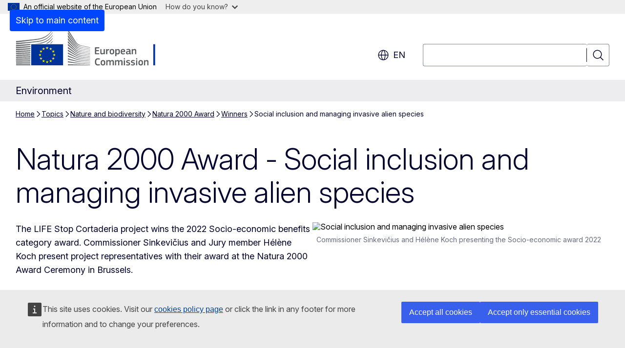

--- FILE ---
content_type: text/html; charset=UTF-8
request_url: https://environment.ec.europa.eu/topics/nature-and-biodiversity/natura-2000-award/winners/social-inclusion-and-managing-invasive-alien-species_en
body_size: 17935
content:
<!DOCTYPE html>
<html lang="en" dir="ltr" prefix="og: https://ogp.me/ns#">
  <head>
    <meta charset="utf-8" />
<meta name="description" content="The LIFE Stop Cortaderia project provides a win-win solution by promoting capacity-building and social integration of people with disabilities whilst providing concrete conservation benefits by removing an invasive alien species from five coastal Natura 2000 sites." />
<meta name="keywords" content="environmental protection,biodiversity,protected area" />
<link rel="canonical" href="https://environment.ec.europa.eu/topics/nature-and-biodiversity/natura-2000-award/winners/social-inclusion-and-managing-invasive-alien-species_en" />
<meta property="og:determiner" content="auto" />
<meta property="og:site_name" content="Environment" />
<meta property="og:type" content="website" />
<meta property="og:url" content="https://environment.ec.europa.eu/topics/nature-and-biodiversity/natura-2000-award/winners/social-inclusion-and-managing-invasive-alien-species_en" />
<meta property="og:title" content="Social inclusion and managing invasive alien species" />
<meta property="og:description" content="The LIFE Stop Cortaderia project provides a win-win solution by promoting capacity-building and social integration of people with disabilities whilst providing concrete conservation benefits by removing an invasive alien species from five coastal Natura 2000 sites." />
<meta name="twitter:card" content="summary_large_image" />
<meta name="twitter:description" content="The LIFE Stop Cortaderia project provides a win-win solution by promoting capacity-building and social integration of people with disabilities whilst providing concrete conservation benefits by removing an invasive alien species from five coastal Natura 2000 sites." />
<meta name="twitter:title" content="Social inclusion and managing invasive alien species" />
<meta property="og:image" content="https://environment.ec.europa.eu/profiles/contrib/ewcms/modules/ewcms_seo/assets/images/ec-socialmedia-fallback.png" />
<meta property="og:image:alt" content="Environment" />
<meta name="twitter:image" content="https://environment.ec.europa.eu/profiles/contrib/ewcms/modules/ewcms_seo/assets/images/ec-socialmedia-fallback.png" />
<meta name="twitter:image:alt" content="Environment" />
<meta http-equiv="X-UA-Compatible" content="IE=edge,chrome=1" />
<meta name="Generator" content="Drupal 11 (https://www.drupal.org)" />
<meta name="MobileOptimized" content="width" />
<meta name="HandheldFriendly" content="true" />
<meta name="viewport" content="width=device-width, initial-scale=1.0" />
<script type="application/json">{"service":"preview","position":"before"}</script>
<script type="application/ld+json">{
    "@context": "https:\/\/schema.org",
    "@type": "BreadcrumbList",
    "itemListElement": [
        {
            "@type": "ListItem",
            "position": 1,
            "item": {
                "@id": "https:\/\/environment.ec.europa.eu\/index_en",
                "name": "Home"
            }
        },
        {
            "@type": "ListItem",
            "position": 2,
            "item": {
                "@id": "https:\/\/environment.ec.europa.eu\/topics_en",
                "name": "Topics"
            }
        },
        {
            "@type": "ListItem",
            "position": 3,
            "item": {
                "@id": "https:\/\/environment.ec.europa.eu\/topics\/nature-and-biodiversity_en",
                "name": "Nature and biodiversity"
            }
        },
        {
            "@type": "ListItem",
            "position": 4,
            "item": {
                "@id": "https:\/\/environment.ec.europa.eu\/topics\/nature-and-biodiversity\/natura-2000-award_en",
                "name": "Natura 2000 Award"
            }
        },
        {
            "@type": "ListItem",
            "position": 5,
            "item": {
                "@id": "https:\/\/environment.ec.europa.eu\/topics\/nature-and-biodiversity\/natura-2000-award\/winners_en",
                "name": "Winners"
            }
        },
        {
            "@type": "ListItem",
            "position": 6,
            "item": {
                "@id": "https:\/\/environment.ec.europa.eu\/topics\/nature-and-biodiversity\/natura-2000-award\/winners\/social-inclusion-and-managing-invasive-alien-species_en",
                "name": "Social inclusion and managing invasive alien species "
            }
        }
    ]
}</script>
<link rel="icon" href="/themes/contrib/oe_theme/images/favicons/ec/favicon.ico" type="image/vnd.microsoft.icon" />
<link rel="alternate" hreflang="en" href="https://environment.ec.europa.eu/topics/nature-and-biodiversity/natura-2000-award/winners/social-inclusion-and-managing-invasive-alien-species_en" />
<link rel="icon" href="/themes/contrib/oe_theme/images/favicons/ec/favicon.svg" type="image/svg+xml" />
<link rel="apple-touch-icon" href="/themes/contrib/oe_theme/images/favicons/ec/favicon.png" />

    <title>Social inclusion and managing invasive alien species  - Environment</title>
    <link rel="stylesheet" media="all" href="/sites/default/files/css/css_yyf0OL6sPavN_Ws-meyHAbfAPOqyrZcL_lmc3P9UXLQ.css?delta=0&amp;language=en&amp;theme=ewcms_theme&amp;include=eJxFyUEKwCAMBdELST2SRPupgpqQRIq3L125mcUbvGVYxN_kzN2bBEbyioFYeAhPTE-9ZSXdCeVc0TY9CCk9SlIt3rqE-nXkWlNW7s0q7mDbHCNmMny9Dy5k" />
<link rel="stylesheet" media="all" href="/sites/default/files/css/css_QwOPDr8O-gXK7vmu0GjZg5hvs0qm5qKHvWk4-DtsOiU.css?delta=1&amp;language=en&amp;theme=ewcms_theme&amp;include=eJxFyUEKwCAMBdELST2SRPupgpqQRIq3L125mcUbvGVYxN_kzN2bBEbyioFYeAhPTE-9ZSXdCeVc0TY9CCk9SlIt3rqE-nXkWlNW7s0q7mDbHCNmMny9Dy5k" />
<link rel="stylesheet" media="print" href="/sites/default/files/css/css_IDS534QwD6CM-KBe3HDvVMPg8TVzbbC2HutUgcVgSCg.css?delta=2&amp;language=en&amp;theme=ewcms_theme&amp;include=eJxFyUEKwCAMBdELST2SRPupgpqQRIq3L125mcUbvGVYxN_kzN2bBEbyioFYeAhPTE-9ZSXdCeVc0TY9CCk9SlIt3rqE-nXkWlNW7s0q7mDbHCNmMny9Dy5k" />
<link rel="stylesheet" media="all" href="/sites/default/files/css/css_DACmM2b4IjJPK6YNCUqaTmv2Yc4SkkJAYeVpsYlqWqc.css?delta=3&amp;language=en&amp;theme=ewcms_theme&amp;include=eJxFyUEKwCAMBdELST2SRPupgpqQRIq3L125mcUbvGVYxN_kzN2bBEbyioFYeAhPTE-9ZSXdCeVc0TY9CCk9SlIt3rqE-nXkWlNW7s0q7mDbHCNmMny9Dy5k" />
<link rel="stylesheet" media="print" href="/sites/default/files/css/css_pT7w9J-kbeNT-KGegoyRxlX5jLNvIxtpu_wC5lUPpN8.css?delta=4&amp;language=en&amp;theme=ewcms_theme&amp;include=eJxFyUEKwCAMBdELST2SRPupgpqQRIq3L125mcUbvGVYxN_kzN2bBEbyioFYeAhPTE-9ZSXdCeVc0TY9CCk9SlIt3rqE-nXkWlNW7s0q7mDbHCNmMny9Dy5k" />
<link rel="stylesheet" media="all" href="/sites/default/files/css/css_zRuKesYf9FKJW0vZZiEEPrVraVWD63CU4cwJrzPaml4.css?delta=5&amp;language=en&amp;theme=ewcms_theme&amp;include=eJxFyUEKwCAMBdELST2SRPupgpqQRIq3L125mcUbvGVYxN_kzN2bBEbyioFYeAhPTE-9ZSXdCeVc0TY9CCk9SlIt3rqE-nXkWlNW7s0q7mDbHCNmMny9Dy5k" />
<link rel="stylesheet" media="print" href="/sites/default/files/css/css_tKiWtbvCxJgeXMJFIeWq0YsCmtXFn4ef89CdS-L_u2A.css?delta=6&amp;language=en&amp;theme=ewcms_theme&amp;include=eJxFyUEKwCAMBdELST2SRPupgpqQRIq3L125mcUbvGVYxN_kzN2bBEbyioFYeAhPTE-9ZSXdCeVc0TY9CCk9SlIt3rqE-nXkWlNW7s0q7mDbHCNmMny9Dy5k" />

    
  </head>
  <body class="language-en ecl-typography path-node page-node-type-landing-page">
          <a
  href="#main-content"
  class="ecl-link ecl-link--primary ecl-skip-link"
   id="skip-id"
>Skip to main content</a>

        <div id="cck_here"></div>    <script type="application/json">{"utility":"globan","theme":"light","logo":true,"link":true,"mode":false}</script>

      <div class="dialog-off-canvas-main-canvas" data-off-canvas-main-canvas>
          <header
  class="ecl-site-header ecl-site-header-with-logo-l "
  data-ecl-auto-init="SiteHeader"
>
  
    <div class="ecl-site-header__header">
        <div class="ecl-site-header__inner">
      <div class="ecl-site-header__background">
        <div class="ecl-site-header__header">
          <div class="ecl-site-header__container ecl-container">
            <div class="ecl-site-header__top" data-ecl-site-header-top>
                    <a
    class="ecl-link ecl-link--standalone ecl-site-header__logo-link"
    href="https://commission.europa.eu/index_en"
    aria-label="Home - European Commission"
    data-aria-label-en="Home - European Commission"
  >
                                <picture
  class="ecl-picture ecl-site-header__picture"
   title="European&#x20;Commission"
><source 
                  srcset="/themes/contrib/oe_theme/dist/ec/images/logo/positive/logo-ec--en.svg"
                          media="(min-width: 996px)"
                      ><img 
          class="ecl-site-header__logo-image ecl-site-header__logo-image--l"
              src="/themes/contrib/oe_theme/dist/ec/images/logo/logo-ec--mute.svg"
              alt="European Commission logo"
          ></picture>  </a>


              <div class="ecl-site-header__action">
                  <div class="ecl-site-header__language"><a
    class="ecl-button ecl-button--tertiary ecl-button--neutral ecl-site-header__language-selector"
    href="https://environment.ec.europa.eu/topics/nature-and-biodiversity/natura-2000-award/winners/social-inclusion-and-managing-invasive-alien-species_en"
    data-ecl-language-selector
    role="button"
    aria-label="Change language, current language is English - en"
      aria-controls="language-list-overlay"
    ><span class="ecl-site-header__language-icon"><span 
  class="wt-icon--global ecl-icon ecl-icon--m ecl-site-header__icon ecl-icon--global"
  aria-hidden="false"
   title="en" role="img"></span></span>en</a><div class="ecl-site-header__language-container" id="language-list-overlay" hidden data-ecl-language-list-overlay aria-labelledby="ecl-site-header__language-title" role="dialog"><div class="ecl-site-header__language-header"><div
        class="ecl-site-header__language-title"
        id="ecl-site-header__language-title"
      >Select your language</div><button
  class="ecl-button ecl-button--tertiary ecl-button--neutral ecl-site-header__language-close ecl-button--icon-only"
  type="submit"
   data-ecl-language-list-close
><span class="ecl-button__container"><span class="ecl-button__label" data-ecl-label="true">Close</span><span 
  class="wt-icon--close ecl-icon ecl-icon--m ecl-button__icon ecl-icon--close"
  aria-hidden="true"
   data-ecl-icon></span></span></button></div><div
      class="ecl-site-header__language-content"
      data-ecl-language-list-content
    ><div class="ecl-site-header__language-category" data-ecl-language-list-eu><div class="ecl-site-header__language-category-title">EU official languages</div><ul class="ecl-site-header__language-list" translate="no"><li class="ecl-site-header__language-item"><a
  href="https://environment.ec.europa.eu/topics/nature-and-biodiversity/natura-2000-award/winners/social-inclusion-and-managing-invasive-alien-species_bg"
  class="ecl-link ecl-link--standalone ecl-link--no-visited ecl-site-header__language-link"
   hreflang="bg"
><span class="ecl-site-header__language-link-code">bg</span><span class="ecl-site-header__language-link-label" lang="bg">български</span></a></li><li class="ecl-site-header__language-item"><a
  href="https://environment.ec.europa.eu/topics/nature-and-biodiversity/natura-2000-award/winners/social-inclusion-and-managing-invasive-alien-species_es"
  class="ecl-link ecl-link--standalone ecl-link--no-visited ecl-site-header__language-link"
   hreflang="es"
><span class="ecl-site-header__language-link-code">es</span><span class="ecl-site-header__language-link-label" lang="es">español</span></a></li><li class="ecl-site-header__language-item"><a
  href="https://environment.ec.europa.eu/topics/nature-and-biodiversity/natura-2000-award/winners/social-inclusion-and-managing-invasive-alien-species_cs"
  class="ecl-link ecl-link--standalone ecl-link--no-visited ecl-site-header__language-link"
   hreflang="cs"
><span class="ecl-site-header__language-link-code">cs</span><span class="ecl-site-header__language-link-label" lang="cs">čeština</span></a></li><li class="ecl-site-header__language-item"><a
  href="https://environment.ec.europa.eu/topics/nature-and-biodiversity/natura-2000-award/winners/social-inclusion-and-managing-invasive-alien-species_da"
  class="ecl-link ecl-link--standalone ecl-link--no-visited ecl-site-header__language-link"
   hreflang="da"
><span class="ecl-site-header__language-link-code">da</span><span class="ecl-site-header__language-link-label" lang="da">dansk</span></a></li><li class="ecl-site-header__language-item"><a
  href="https://environment.ec.europa.eu/topics/nature-and-biodiversity/natura-2000-award/winners/social-inclusion-and-managing-invasive-alien-species_de"
  class="ecl-link ecl-link--standalone ecl-link--no-visited ecl-site-header__language-link"
   hreflang="de"
><span class="ecl-site-header__language-link-code">de</span><span class="ecl-site-header__language-link-label" lang="de">Deutsch</span></a></li><li class="ecl-site-header__language-item"><a
  href="https://environment.ec.europa.eu/topics/nature-and-biodiversity/natura-2000-award/winners/social-inclusion-and-managing-invasive-alien-species_et"
  class="ecl-link ecl-link--standalone ecl-link--no-visited ecl-site-header__language-link"
   hreflang="et"
><span class="ecl-site-header__language-link-code">et</span><span class="ecl-site-header__language-link-label" lang="et">eesti</span></a></li><li class="ecl-site-header__language-item"><a
  href="https://environment.ec.europa.eu/topics/nature-and-biodiversity/natura-2000-award/winners/social-inclusion-and-managing-invasive-alien-species_el"
  class="ecl-link ecl-link--standalone ecl-link--no-visited ecl-site-header__language-link"
   hreflang="el"
><span class="ecl-site-header__language-link-code">el</span><span class="ecl-site-header__language-link-label" lang="el">ελληνικά</span></a></li><li class="ecl-site-header__language-item"><a
  href="https://environment.ec.europa.eu/topics/nature-and-biodiversity/natura-2000-award/winners/social-inclusion-and-managing-invasive-alien-species_en"
  class="ecl-link ecl-link--standalone ecl-link--no-visited ecl-site-header__language-link ecl-site-header__language-link--active"
   hreflang="en"
><span class="ecl-site-header__language-link-code">en</span><span class="ecl-site-header__language-link-label" lang="en">English</span></a></li><li class="ecl-site-header__language-item"><a
  href="https://environment.ec.europa.eu/topics/nature-and-biodiversity/natura-2000-award/winners/social-inclusion-and-managing-invasive-alien-species_fr"
  class="ecl-link ecl-link--standalone ecl-link--no-visited ecl-site-header__language-link"
   hreflang="fr"
><span class="ecl-site-header__language-link-code">fr</span><span class="ecl-site-header__language-link-label" lang="fr">français</span></a></li><li class="ecl-site-header__language-item"><a
  href="https://environment.ec.europa.eu/topics/nature-and-biodiversity/natura-2000-award/winners/social-inclusion-and-managing-invasive-alien-species_ga"
  class="ecl-link ecl-link--standalone ecl-link--no-visited ecl-site-header__language-link"
   hreflang="ga"
><span class="ecl-site-header__language-link-code">ga</span><span class="ecl-site-header__language-link-label" lang="ga">Gaeilge</span></a></li><li class="ecl-site-header__language-item"><a
  href="https://environment.ec.europa.eu/topics/nature-and-biodiversity/natura-2000-award/winners/social-inclusion-and-managing-invasive-alien-species_hr"
  class="ecl-link ecl-link--standalone ecl-link--no-visited ecl-site-header__language-link"
   hreflang="hr"
><span class="ecl-site-header__language-link-code">hr</span><span class="ecl-site-header__language-link-label" lang="hr">hrvatski</span></a></li><li class="ecl-site-header__language-item"><a
  href="https://environment.ec.europa.eu/topics/nature-and-biodiversity/natura-2000-award/winners/social-inclusion-and-managing-invasive-alien-species_it"
  class="ecl-link ecl-link--standalone ecl-link--no-visited ecl-site-header__language-link"
   hreflang="it"
><span class="ecl-site-header__language-link-code">it</span><span class="ecl-site-header__language-link-label" lang="it">italiano</span></a></li><li class="ecl-site-header__language-item"><a
  href="https://environment.ec.europa.eu/topics/nature-and-biodiversity/natura-2000-award/winners/social-inclusion-and-managing-invasive-alien-species_lv"
  class="ecl-link ecl-link--standalone ecl-link--no-visited ecl-site-header__language-link"
   hreflang="lv"
><span class="ecl-site-header__language-link-code">lv</span><span class="ecl-site-header__language-link-label" lang="lv">latviešu</span></a></li><li class="ecl-site-header__language-item"><a
  href="https://environment.ec.europa.eu/topics/nature-and-biodiversity/natura-2000-award/winners/social-inclusion-and-managing-invasive-alien-species_lt"
  class="ecl-link ecl-link--standalone ecl-link--no-visited ecl-site-header__language-link"
   hreflang="lt"
><span class="ecl-site-header__language-link-code">lt</span><span class="ecl-site-header__language-link-label" lang="lt">lietuvių</span></a></li><li class="ecl-site-header__language-item"><a
  href="https://environment.ec.europa.eu/topics/nature-and-biodiversity/natura-2000-award/winners/social-inclusion-and-managing-invasive-alien-species_hu"
  class="ecl-link ecl-link--standalone ecl-link--no-visited ecl-site-header__language-link"
   hreflang="hu"
><span class="ecl-site-header__language-link-code">hu</span><span class="ecl-site-header__language-link-label" lang="hu">magyar</span></a></li><li class="ecl-site-header__language-item"><a
  href="https://environment.ec.europa.eu/topics/nature-and-biodiversity/natura-2000-award/winners/social-inclusion-and-managing-invasive-alien-species_mt"
  class="ecl-link ecl-link--standalone ecl-link--no-visited ecl-site-header__language-link"
   hreflang="mt"
><span class="ecl-site-header__language-link-code">mt</span><span class="ecl-site-header__language-link-label" lang="mt">Malti</span></a></li><li class="ecl-site-header__language-item"><a
  href="https://environment.ec.europa.eu/topics/nature-and-biodiversity/natura-2000-award/winners/social-inclusion-and-managing-invasive-alien-species_nl"
  class="ecl-link ecl-link--standalone ecl-link--no-visited ecl-site-header__language-link"
   hreflang="nl"
><span class="ecl-site-header__language-link-code">nl</span><span class="ecl-site-header__language-link-label" lang="nl">Nederlands</span></a></li><li class="ecl-site-header__language-item"><a
  href="https://environment.ec.europa.eu/topics/nature-and-biodiversity/natura-2000-award/winners/social-inclusion-and-managing-invasive-alien-species_pl"
  class="ecl-link ecl-link--standalone ecl-link--no-visited ecl-site-header__language-link"
   hreflang="pl"
><span class="ecl-site-header__language-link-code">pl</span><span class="ecl-site-header__language-link-label" lang="pl">polski</span></a></li><li class="ecl-site-header__language-item"><a
  href="https://environment.ec.europa.eu/topics/nature-and-biodiversity/natura-2000-award/winners/social-inclusion-and-managing-invasive-alien-species_pt"
  class="ecl-link ecl-link--standalone ecl-link--no-visited ecl-site-header__language-link"
   hreflang="pt"
><span class="ecl-site-header__language-link-code">pt</span><span class="ecl-site-header__language-link-label" lang="pt">português</span></a></li><li class="ecl-site-header__language-item"><a
  href="https://environment.ec.europa.eu/topics/nature-and-biodiversity/natura-2000-award/winners/social-inclusion-and-managing-invasive-alien-species_ro"
  class="ecl-link ecl-link--standalone ecl-link--no-visited ecl-site-header__language-link"
   hreflang="ro"
><span class="ecl-site-header__language-link-code">ro</span><span class="ecl-site-header__language-link-label" lang="ro">română</span></a></li><li class="ecl-site-header__language-item"><a
  href="https://environment.ec.europa.eu/topics/nature-and-biodiversity/natura-2000-award/winners/social-inclusion-and-managing-invasive-alien-species_sk"
  class="ecl-link ecl-link--standalone ecl-link--no-visited ecl-site-header__language-link"
   hreflang="sk"
><span class="ecl-site-header__language-link-code">sk</span><span class="ecl-site-header__language-link-label" lang="sk">slovenčina</span></a></li><li class="ecl-site-header__language-item"><a
  href="https://environment.ec.europa.eu/topics/nature-and-biodiversity/natura-2000-award/winners/social-inclusion-and-managing-invasive-alien-species_sl"
  class="ecl-link ecl-link--standalone ecl-link--no-visited ecl-site-header__language-link"
   hreflang="sl"
><span class="ecl-site-header__language-link-code">sl</span><span class="ecl-site-header__language-link-label" lang="sl">slovenščina</span></a></li><li class="ecl-site-header__language-item"><a
  href="https://environment.ec.europa.eu/topics/nature-and-biodiversity/natura-2000-award/winners/social-inclusion-and-managing-invasive-alien-species_fi"
  class="ecl-link ecl-link--standalone ecl-link--no-visited ecl-site-header__language-link"
   hreflang="fi"
><span class="ecl-site-header__language-link-code">fi</span><span class="ecl-site-header__language-link-label" lang="fi">suomi</span></a></li><li class="ecl-site-header__language-item"><a
  href="https://environment.ec.europa.eu/topics/nature-and-biodiversity/natura-2000-award/winners/social-inclusion-and-managing-invasive-alien-species_sv"
  class="ecl-link ecl-link--standalone ecl-link--no-visited ecl-site-header__language-link"
   hreflang="sv"
><span class="ecl-site-header__language-link-code">sv</span><span class="ecl-site-header__language-link-label" lang="sv">svenska</span></a></li></ul></div><div class="ecl-site-header__language-category" data-ecl-language-list-non-eu><div class="ecl-site-header__language-category-title">Other languages</div><ul class="ecl-site-header__language-list" translate="no"><li class="ecl-site-header__language-item"><a
  href="https://environment.ec.europa.eu/topics/nature-and-biodiversity/natura-2000-award/winners/social-inclusion-and-managing-invasive-alien-species_ru"
  class="ecl-link ecl-link--standalone ecl-link--no-visited ecl-site-header__language-link"
   lang="ru" hreflang="ru"
><span class="ecl-site-header__language-link-code">ru</span><span class="ecl-site-header__language-link-label">русский</span></a></li><li class="ecl-site-header__language-item"><a
  href="https://environment.ec.europa.eu/topics/nature-and-biodiversity/natura-2000-award/winners/social-inclusion-and-managing-invasive-alien-species_uk"
  class="ecl-link ecl-link--standalone ecl-link--no-visited ecl-site-header__language-link"
   lang="uk" hreflang="uk"
><span class="ecl-site-header__language-link-code">uk</span><span class="ecl-site-header__language-link-label">yкраїнська</span></a></li></ul></div></div></div></div>
<div class="ecl-site-header__search-container" role="search">
  <a
    class="ecl-button ecl-button--tertiary ecl-site-header__search-toggle"
    href=""
    data-ecl-search-toggle="true"
    aria-controls=""
    aria-expanded="false"
  ><span 
  class="wt-icon--search ecl-icon ecl-icon--s ecl-site-header__icon ecl-icon--search"
  aria-hidden="true"
   role="img"></span></a>
  <script type="application/json">{"service":"search","version":"2.0","form":".ecl-search-form","filters":{"scope":{"sites":[{"selected":true,"name":"Environment","id":["comm-ewcms-environment"]}]}}}</script>
<form
  class="ecl-search-form ecl-site-header__search"
  role="search"
   class="oe-search-search-form" data-drupal-selector="oe-search-search-form" action="/topics/nature-and-biodiversity/natura-2000-award/winners/social-inclusion-and-managing-invasive-alien-species_en" method="post" id="oe-search-search-form" accept-charset="UTF-8" data-ecl-search-form
><div class="ecl-form-group"><label
                  for="edit-keys"
            id="edit-keys-label"
          class="ecl-form-label ecl-search-form__label"
    >Search</label><input
      id="edit-keys"
      class="ecl-text-input ecl-text-input--m ecl-search-form__text-input form-search ecl-search-form__text-input"
      name="keys"
        type="search"
            
  ></div><button
  class="ecl-button ecl-button--tertiary ecl-search-form__button ecl-search-form__button ecl-button--icon-only"
  type="submit"
  
><span class="ecl-button__container"><span 
  class="wt-icon--search ecl-icon ecl-icon--m ecl-button__icon ecl-icon--search"
  aria-hidden="true"
   data-ecl-icon></span><span class="ecl-button__label" data-ecl-label="true">Search</span></span></button><input autocomplete="off" data-drupal-selector="form-71okyvazkfgioxg8kpghod1jij5bhtgjejpdcommta4" type="hidden" name="form_build_id" value="form-71OkyvAzkFGIoxG8kpghOD1JIj5BhTGJejpDComMta4" /><input data-drupal-selector="edit-oe-search-search-form" type="hidden" name="form_id" value="oe_search_search_form" /></form>
  
</div>


              </div>
            </div>
          </div>
        </div>
      </div>
    </div>
  
  </div>
      <div>
    <div id="block-machinetranslation">
  
    
      <div class="ecl-lang-select-page ecl-u-pv-m ecl-u-d-none" id="etrans-block">
  <div class="ecl-container">
    <div class="webtools-etrans--wrapper">
      <div id="webtools-etrans"></div>
      <div class="webtools-etrans--message">
        <div
  class="ecl-notification ecl-notification--info"
  data-ecl-notification
  role="alert"
  data-ecl-auto-init="Notification"
><span 
  class="wt-icon--information ecl-icon ecl-icon--m ecl-notification__icon ecl-icon--information"
  aria-hidden="false"
  ></span><div class="ecl-notification__content"><button
  class="ecl-button ecl-button--tertiary ecl-button--m ecl-button--neutral ecl-notification__close ecl-button--icon-only"
  type="button"
   data-ecl-notification-close
><span class="ecl-button__container"><span class="ecl-button__label" data-ecl-label="true">&nbsp;</span><span 
  class="wt-icon--close ecl-icon ecl-icon--m ecl-button__icon ecl-icon--close"
  aria-hidden="true"
   data-ecl-icon></span></span></button><div class="ecl-notification__description">&nbsp;</div></div></div>      </div>
    </div>
  </div>
</div>
<div class="ecl-lang-select-page ecl-u-pv-m ecl-u-d-none" id="no-etrans-block">
  <div class="ecl-container">
    <div class="webtools-etrans--wrapper">
      <div id="webtools-etrans"></div>
      <div class="webtools-etrans--message">
        <div
  class="ecl-notification ecl-notification--warning"
  data-ecl-notification
  role="alert"
  data-ecl-auto-init="Notification"
><span 
  class="wt-icon--information ecl-icon ecl-icon--m ecl-notification__icon ecl-icon--information"
  aria-hidden="false"
  ></span><div class="ecl-notification__content"><button
  class="ecl-button ecl-button--tertiary ecl-button--m ecl-button--neutral ecl-notification__close ecl-button--icon-only"
  type="button"
   data-ecl-notification-close
><span class="ecl-button__container"><span class="ecl-button__label" data-ecl-label="true">&nbsp;</span><span 
  class="wt-icon--close ecl-icon ecl-icon--m ecl-button__icon ecl-icon--close"
  aria-hidden="true"
   data-ecl-icon></span></span></button><div class="ecl-notification__description">&nbsp;</div></div></div>      </div>
    </div>
  </div>
</div>

  </div>

  </div>

  
    <div class="ecl-container">
    <div class="ecl-site-header__banner-top">
      <a href="https://commission.europa.eu/energy-climate-change-environment_en" class="ecl-link ecl-link--standalone ecl-link--no-visited" data-header-class-link="true" data-header-class-link-label-en="Energy, Climate change, Environment">Energy, Climate change, Environment</a>
    </div>
  </div>
          <div class="ecl-site-header__banner">
      <div class="ecl-container">
                  <div class="ecl-site-header__site-name">Environment</div>
                      </div>
    </div>
    

</header>

            <div class="ecl-u-mb-2xl" id="block-ewcms-theme-page-header">
  
    
      
                        
  


<div
  class="ecl-page-header"
  
><div class="ecl-container"><nav
  class="ecl-breadcrumb ecl-page-header__breadcrumb"
   aria-label="You&#x20;are&#x20;here&#x3A;" aria-label="" data-ecl-breadcrumb="true" data-ecl-auto-init="Breadcrumb"
><ol class="ecl-breadcrumb__container"><li class="ecl-breadcrumb__segment" data-ecl-breadcrumb-item="static"><a
  href="/index_en"
  class="ecl-link ecl-link--standalone ecl-breadcrumb__link"
  
>Home</a><span 
  class="wt-icon--corner-arrow ecl-icon ecl-icon--fluid ecl-breadcrumb__icon ecl-icon--corner-arrow"
  aria-hidden="true"
   role="presentation"></span></li><li
            class="ecl-breadcrumb__segment ecl-breadcrumb__segment--ellipsis"
            data-ecl-breadcrumb-ellipsis
            aria-hidden="true"
            ><button
  class="ecl-button ecl-button--tertiary ecl-button--m ecl-button--neutral ecl-breadcrumb__ellipsis"
  type="button"
   data-ecl-breadcrumb-ellipsis-button aria-label=""
>…</button><span 
  class="wt-icon--corner-arrow ecl-icon ecl-icon--fluid ecl-breadcrumb__icon ecl-icon--corner-arrow"
  aria-hidden="true"
   role="presentation"></span></li><li class="ecl-breadcrumb__segment" data-ecl-breadcrumb-item="expandable"><a
  href="/topics_en"
  class="ecl-link ecl-link--standalone ecl-breadcrumb__link"
  
>Topics</a><span 
  class="wt-icon--corner-arrow ecl-icon ecl-icon--fluid ecl-breadcrumb__icon ecl-icon--corner-arrow"
  aria-hidden="true"
   role="presentation"></span></li><li class="ecl-breadcrumb__segment" data-ecl-breadcrumb-item="expandable"><a
  href="/topics/nature-and-biodiversity_en"
  class="ecl-link ecl-link--standalone ecl-breadcrumb__link"
  
>Nature and biodiversity</a><span 
  class="wt-icon--corner-arrow ecl-icon ecl-icon--fluid ecl-breadcrumb__icon ecl-icon--corner-arrow"
  aria-hidden="true"
   role="presentation"></span></li><li class="ecl-breadcrumb__segment" data-ecl-breadcrumb-item="expandable"><a
  href="/topics/nature-and-biodiversity/natura-2000-award_en"
  class="ecl-link ecl-link--standalone ecl-breadcrumb__link"
  
>Natura 2000 Award</a><span 
  class="wt-icon--corner-arrow ecl-icon ecl-icon--fluid ecl-breadcrumb__icon ecl-icon--corner-arrow"
  aria-hidden="true"
   role="presentation"></span></li><li class="ecl-breadcrumb__segment" data-ecl-breadcrumb-item="static"><a
  href="/topics/nature-and-biodiversity/natura-2000-award/winners_en"
  class="ecl-link ecl-link--standalone ecl-breadcrumb__link"
  
>Winners</a><span 
  class="wt-icon--corner-arrow ecl-icon ecl-icon--fluid ecl-breadcrumb__icon ecl-icon--corner-arrow"
  aria-hidden="true"
   role="presentation"></span></li><li class="ecl-breadcrumb__segment ecl-breadcrumb__current-page" data-ecl-breadcrumb-item="static" aria-current="page">Social inclusion and managing invasive alien species </li></ol></nav><div class="ecl-page-header__info"><h1 class="ecl-page-header__title"><span>Natura 2000 Award - Social inclusion and managing invasive alien species </span></h1></div></div></div>
  </div>


  

  <main class="ecl-u-pb-xl" id="main-content" data-inpage-navigation-source-area="h2.ecl-u-type-heading-2, div.ecl-featured-item__heading">
    <div class="ecl-container">
      <div class="ecl-row">
        <div class="ecl-col-s-12 ewcms-top-sidebar">
            <div>
    <div data-drupal-messages-fallback class="hidden"></div>
  </div>

        </div>
      </div>
      <div class="ecl-row">
        <div class="ecl-col-s-12">
                      <div id="block-ewcms-theme-main-page-content" data-inpage-navigation-source-area="h2, div.ecl-featured-item__heading" class="ecl-u-mb-l">
  
    
      <article dir="ltr">

  
    

  
  <div>
    


  
  <div class="ecl-u-mb-2xl">
    <a id="paragraph_1886"></a>
    



    
  

              


<article
  class="ecl-featured-item"
  
><div class="ecl-featured-item__container ecl-featured-item__container--right"><div class="ecl-featured-item__item"><div
  class="ecl-media-container ecl-featured-item__media_container"
   
><figure class="ecl-media-container__figure"><picture
  class="ecl-picture ecl-media-container__picture"
  
><img 
          class="ecl-media-container__media"
              src="https://environment.ec.europa.eu/sites/default/files/styles/oe_theme_medium_no_crop/public/2022-06/SEB_winner_cropped.jpg?itok=aJzT0CvG"
              alt="Social inclusion and managing invasive alien species"
          ></picture><figcaption class="ecl-media-container__caption">Commissioner Sinkevičius and Hélène Koch presenting the Socio-economic award 2022</figcaption></figure></div></div><div class="ecl-featured-item__item"><div class="ecl-featured-item__description"><div class="ecl"><p>The LIFE Stop Cortaderia project wins the 2022 Socio-economic benefits category award.&nbsp;Commissioner Sinkevičius and Jury member Hélène Koch present project representatives with their award at the Natura 2000 Award Ceremony in Brussels.</p></div></div></div></div></article>



  </div>

    
  <div class="ecl-u-mb-2xl">
    <a id="paragraph_1890"></a>
    
<div class="ecl-row inpage-navigation-container">
  <div class="ecl-col-l-3">
        <nav
  class="ecl-inpage-navigation oe-theme-ecl-inpage-navigation ecl-u-z-dropdown"
  data-ecl-auto-init="InpageNavigation" data-ecl-auto-initialized="true"
  data-ecl-inpage-navigation="true"
  aria-labelledby="ecl-inpage-navigation-798621696"
><div class="ecl-inpage-navigation__title" id="ecl-inpage-navigation-798621696"><span 
  class="wt-icon--list ecl-icon ecl-icon--s ecl-inpage-navigation__title-icon ecl-icon--list"
  aria-hidden="false"
  ></span>    Page contents
  </div><div class="ecl-inpage-navigation__body"><div class="ecl-inpage-navigation__trigger-wrapper"><button 
      type="button"
      class="ecl-inpage-navigation__trigger"
      id="ecl-inpage-navigation-798621696-trigger"
      data-ecl-inpage-navigation-trigger="true"
      aria-controls="ecl-inpage-navigation-list"
      aria-expanded="false"><span
          class="ecl-inpage-navigation__trigger-current"
          data-ecl-inpage-navigation-trigger-current="true">Page contents</span><span 
  class="wt-icon--corner-arrow ecl-icon ecl-icon--xs ecl-icon--rotate-180 ecl-inpage-navigation__trigger-icon ecl-icon--corner-arrow"
  aria-hidden="false"
  ></span></button></div><ul class="ecl-inpage-navigation__list" data-ecl-inpage-navigation-list="true" id="ecl-inpage-navigation-798621696-list"></ul></div></nav>
  </div>
  <div class="ecl-col-l-9" data-inpage-navigation-source-area="h2, div.ecl-featured-item__heading">
    


  
  <div class="ecl-u-mb-2xl">
    <a id="paragraph_1887"></a>
      <div>
          <div class="ecl">
  <h2 class="ecl-u-type-heading-2">About the project</h2>
</div>
                                                <dl
    class="ecl-description-list ecl-description-list--horizontal"
    
  ><dt class="ecl-description-list__term">Main applicant </dt><dd class="ecl-description-list__definition"><div class="ecl"><p>Sociedad Española de Ornitología (SEO/BirdLife)&nbsp;</p></div></dd><dt class="ecl-description-list__term">Category </dt><dd class="ecl-description-list__definition"><div class="ecl"><p>Socio-economic benefits&nbsp;</p></div></dd><dt class="ecl-description-list__term">Countries involved </dt><dd class="ecl-description-list__definition"><div class="ecl"><p>Spain&nbsp;</p></div></dd><dt class="ecl-description-list__term">Main N2000 site </dt><dd class="ecl-description-list__definition"><div class="ecl"><p>Marismas de Santoña, Victoria y Joyel (ES1300007)&nbsp;</p></div></dd></dl>  
      </div>

  </div>

    
  <div class="ecl-u-mb-2xl">
    <a id="paragraph_1888"></a>
      <div>
          <div class="ecl">
  <h2 class="ecl-u-type-heading-2">Overview</h2>
</div>
<div class="ecl"><p>The LIFE Stop Cortaderia project aimed to eradicate pampas grass from five coastal Natura 2000 sites in Cantabria in Spain. However, the project had a very special angle compared to many conservation projects: it decided to simultaneously address the serious difficulties faced by people with disabilities when it comes to entering the labour market.</p>

<p>The LIFE Stop Cortaderia project therefore provides a win-win solution by promoting capacity-building and social integration of people with disabilities whilst providing concrete conservation benefits by providing concrete conservation benefits for natural habitat types of Community interest, such as coastal lagoons, in Natura 2000 sites.</p>

<p>On winning the award, Santiago García from the Asociación Amica, and coordinator of LIFE Stop Cortaderia, said: "The project is a very positive example of how people with disabilities can change their social role and be at the forefront of solutions to ecological and environmental problems, such as controlling Invasive Alien Species".&nbsp;</p>

<p>During the Award Ceremony, Mr García was joined on stage by Felipe González (SEO/Birdlife), Blanca Serrano (SEO/Birdlife) (on screen), and Guillermo Blanco (Regional Minister for Rural Development, Livestock, Fisheries, Food, and the Environment of the Government of Cantabria) to receive the award for the application “Social inclusion and managing invasive alien species”.</p>

<p>Pampas grass (Cortaderia selloana) is an invasive alien species (IAS) that affects numerous habitat types by displacing native plants and affecting soil quality. "The spread of pampas grass impacts unique species and habitats at coastal sites of Natura 2000 network. Our LIFE project has removed pampas grass and restored the habitat on 290 hectares of dunes, coastal lagoons, cliffs and coastal heaths in Cantabria’s coastal Natura 2000 sites,"&nbsp; explained Mr González.</p>

<p>In order to enhance social integration for this target group, the Spanish NGOs Amica, Ampros and Sempra - which work on social integration and inclusion issues - created a close collaboration with the Spanish conservation NGO SEO/Birdlife, and the Câmara Municipal de Vila Nova de Gaia and the ESAC-Instituto Politécnico de Coimbra partners in Portugal.</p>

<p>The project, which is supported by the EU LIFE funding programme, employed 22 people with disabilities over a four-year period to work full-time in conservation field work. These people were involved in the mechanical eradication of the IAS, the management of green waste, and the replanting of natural vegetation in order to obstruct future re-growth of the IAS. A further 40 people with disabilities participated in volunteer actions, allowing them to witness first-hand the type of involvement that they can provide in the context of a biodiversity conservation project.&nbsp;</p>

<p>The project also demonstrates the effectiveness of partnerships between social and conservation NGOs, and the model is highly replicable particularly for conservation initiatives that require regular hands-on work, to which social partners can provide a very good input.</p></div>

      </div>

  </div>

    
  <div class="ecl-u-mb-2xl">
    <a id="paragraph_6857"></a>
      <div>
          <div class="ecl">
  <h2 class="ecl-u-type-heading-2">Local event </h2>
</div>
<div class="ecl"><p>SEO/BirdLife celebrated winning the 2022 edition of the Natura 2000 Award in the&nbsp;Socio-economic benefits category&nbsp;by organising a local event on the 9 June 2023, highlighting the achievements of their application “Social inclusion and managing invasive alien species” which focused on activities carried out by the “<a href="http://stopcortaderia.org/language/en/stop-cortaderia-en/" class="ecl-link ecl-link--icon"><span class="ecl-link__label">LIFE STOP Cortaderia – Controlling IAS Cortaderia selloana on coastal lagoons in Cantabria</span><span class="wt-icon--external ecl-icon ecl-icon--xs ecl-link__icon ecl-icon--external"></span></a>” project. The event was held at the “Marismas de Santoña, Victoria y Joyel (ES1300007)” Natura 2000 site on the Cantabrian coast.&nbsp;</p>

<p>The event brought together a diverse group of participants, including Lucía Iglesias Blanco from the Nature Conservation Unit of the European Commission, local and regional authorities, people with disabilities involved in the project, several private companies, environmental as well as non-environmental NGOs, and various media outlets.&nbsp;&nbsp;</p>

<p>Through a guided walking tour, the participants explored sites restored during the project followed by a scientific bird-watching session and bird banding at the Marisma Victoria observatory. Afterwards, the project team planted some native trees in collaboration with the persons with disabilities who have been involved throughout the LIFE-funded LIFE STOP Cortaderia project.&nbsp;</p>

<p>To conclude the event, the project coordinator, Santiago García de Enterría, presented the main achievements of the project, including the elimination of 300 hectares of Pampas grass (<em>Cortaderia selloana</em>) in six coastal Natural 2000 sites in Cantabria and the planting of 16,000 autochthonous trees and shrubs. He specifically acknowledged the 32 people with disabilities who were involved in the project for over 3 and a half years, as well as how the project had in acting as a lever for change in their lives. The event was closed by Guillermo Blanco, Minister for the Environment of the Government of Cantabria.</p></div>

      </div>

  </div>

              <div class="ewcms-page-section ecl-u-mb-2xl">
      
  <div class="ecl-u-pa-m">
    <a id="paragraph_6858"></a>
    
    <figure
  class="ecl-blockquote"
  
><picture
  class="ecl-picture ecl-blockquote__picture"
  
><img 
          class="ecl-blockquote__image"
              src="/sites/default/files/styles/blockquote_image/public/2023-09/Equipos%20de%20Amica%2C%20Ampros%20Serca%20y%20SEO_ES_resized.jpg?itok=OXGIBcz7"
              alt="ES: LIFE STOP Cortaderia team members, from Amica, Ampros, Serca and SEO/BirdLife"
          ></picture><div class="ecl-blockquote__body"><blockquote class="ecl-blockquote__quote"><p class="ecl-blockquote__citation" lang="en">The spread of pampas grass impacts unique species and habitats at coastal sites of Natura 2000 network. Our LIFE project has removed pampas grass and restored the habitat on 290 hectares of dunes, coastal lagoons, cliffs and coastal heaths in Cantabria’s coastal Natura 2000 sites.</p><footer class="ecl-blockquote__attribution"><cite class="ecl-blockquote__author">Mr González, LIFE Stop Cortaderia</cite></footer></blockquote></div></figure>

  </div>

  </div>  
  <div class="ecl-u-mb-2xl">
    <a id="paragraph_1889"></a>
      <div>
          <div class="ecl">
  <h2 class="ecl-u-type-heading-2">Resources</h2>
</div>
                  <dl
    class="ecl-description-list ecl-description-list--horizontal"
    
  ><dt class="ecl-description-list__term">Website</dt><dd class="ecl-description-list__definition"><div class="ecl"><p><a href="http://www.stopcortaderia.org&amp;nbsp" class="ecl-link ecl-link--icon"><span class="ecl-link__label">www.stopcortaderia.org&amp;nbsp</span><span class="wt-icon--external ecl-icon ecl-icon--xs ecl-link__icon ecl-icon--external"></span></a>;</p></div></dd></dl>  
      </div>

  </div>

    
  <div>
    <a id="paragraph_1891"></a>
      <div>
          <div id="block-natura2000awardsocialinclusionandmanaginginvasivealienspeciesgallery" class="ecl-u-mt-l">
  
    
      



  
<section
  class="ecl-gallery"
    data-ecl-auto-init="Gallery" data-ecl-gallery-visible-items="5"
  data-ecl-gallery
><ul class="ecl-gallery__list"><li
  class="ecl-gallery__item"
  
><a
    href="/sites/default/files/2023-09/Equipos%20de%20Amica%2C%20Ampros%20Serca%20y%20SEO_ES_resized.jpg?prefLang=en"
    data-ecl-gallery-item
    class="ecl-gallery__item-link"
    id="ecl-gallery-item-ecl-gallery-1812605241-0"  ><figure class="ecl-gallery__image-container"><picture
  class="ecl-picture ecl-picture--zoom ecl-gallery__thumbnail"
  
><img 
          class="ecl-gallery__image"
              src="/sites/default/files/styles/oe_theme_medium_no_crop/public/2023-09/Equipos%20de%20Amica%2C%20Ampros%20Serca%20y%20SEO_ES_resized.jpg?itok=8D5f9qlc"
              alt="ES: LIFE STOP Cortaderia team members, from Amica, Ampros, Serca and SEO/BirdLife"
          ></picture><picture
  class="ecl-picture ecl-gallery__picture"
  
><img 
          class="ecl-gallery__image"
              src="/sites/default/files/2023-09/Equipos%20de%20Amica%2C%20Ampros%20Serca%20y%20SEO_ES_resized.jpg"
              alt="ES: LIFE STOP Cortaderia team members, from Amica, Ampros, Serca and SEO/BirdLife"
              loading="lazy"
      ></picture><figcaption
        class="ecl-gallery__description"
        data-ecl-gallery-description
      ><span class="ecl-gallery__title" id="ecl-gallery-item-ecl-gallery-1812605241-0-title" data-ecl-gallery-title>ES: LIFE STOP Cortaderia team members, from Amica, Ampros, Serca and SEO/BirdLife</span><span class="ecl-gallery__caption">ES: LIFE STOP Cortaderia team members, from Amica, Ampros, Serca and SEO/BirdLife</span><span class="ecl-gallery__meta">© Blanca Serrano | SEO/Bird Life</span></figcaption></figure></a></li><li
  class="ecl-gallery__item"
  
><a
    href="/sites/default/files/2022-02/SEO%2C%20BirdLife%20Spain%20%284%29.JPG?prefLang=en"
    data-ecl-gallery-item
    class="ecl-gallery__item-link"
    id="ecl-gallery-item-ecl-gallery-1812605241-1"  ><figure class="ecl-gallery__image-container"><picture
  class="ecl-picture ecl-picture--zoom ecl-gallery__thumbnail"
  
><img 
          class="ecl-gallery__image"
              src="/sites/default/files/styles/oe_theme_medium_no_crop/public/2022-02/SEO%2C%20BirdLife%20Spain%20%284%29.JPG?itok=WjV8nM5n"
              alt="Social inclusion and managing invasive alien species - Photo 4"
          ></picture><picture
  class="ecl-picture ecl-gallery__picture"
  
><img 
          class="ecl-gallery__image"
              src="/sites/default/files/2022-02/SEO%2C%20BirdLife%20Spain%20%284%29.JPG"
              alt="Social inclusion and managing invasive alien species - Photo 4"
              loading="lazy"
      ></picture><figcaption
        class="ecl-gallery__description"
        data-ecl-gallery-description
      ><span class="ecl-gallery__title" id="ecl-gallery-item-ecl-gallery-1812605241-1-title" data-ecl-gallery-title>Social inclusion and managing invasive alien species - Photo 4</span><span class="ecl-gallery__caption">Social inclusion and managing invasive alien species - Photo 4</span><span class="ecl-gallery__meta">SEO / BirdLife </span></figcaption></figure></a></li><li
  class="ecl-gallery__item"
  
><a
    href="/sites/default/files/2022-02/SEO%2C%20BirdLife%20Spain%20%281%29.jpg?prefLang=en"
    data-ecl-gallery-item
    class="ecl-gallery__item-link"
    id="ecl-gallery-item-ecl-gallery-1812605241-2"  ><figure class="ecl-gallery__image-container"><picture
  class="ecl-picture ecl-picture--zoom ecl-gallery__thumbnail"
  
><img 
          class="ecl-gallery__image"
              src="/sites/default/files/styles/oe_theme_medium_no_crop/public/2022-02/SEO%2C%20BirdLife%20Spain%20%281%29.jpg?itok=0jbPKUq4"
              alt="Social inclusion and managing invasive alien species - Photo 1"
          ></picture><picture
  class="ecl-picture ecl-gallery__picture"
  
><img 
          class="ecl-gallery__image"
              src="/sites/default/files/2022-02/SEO%2C%20BirdLife%20Spain%20%281%29.jpg"
              alt="Social inclusion and managing invasive alien species - Photo 1"
              loading="lazy"
      ></picture><figcaption
        class="ecl-gallery__description"
        data-ecl-gallery-description
      ><span class="ecl-gallery__title" id="ecl-gallery-item-ecl-gallery-1812605241-2-title" data-ecl-gallery-title>Social inclusion and managing invasive alien species - Photo 1</span><span class="ecl-gallery__caption">Social inclusion and managing invasive alien species - Photo 1</span><span class="ecl-gallery__meta">SEO / BirdLife</span></figcaption></figure></a></li><li
  class="ecl-gallery__item"
  
><a
    href="/sites/default/files/2022-02/SEO%2C%20BirdLife%20Spain.JPG?prefLang=en"
    data-ecl-gallery-item
    class="ecl-gallery__item-link"
    id="ecl-gallery-item-ecl-gallery-1812605241-3"  ><figure class="ecl-gallery__image-container"><picture
  class="ecl-picture ecl-picture--zoom ecl-gallery__thumbnail"
  
><img 
          class="ecl-gallery__image"
              src="/sites/default/files/styles/oe_theme_medium_no_crop/public/2022-02/SEO%2C%20BirdLife%20Spain.JPG?itok=JKdDwkW8"
              alt="Social inclusion and managing invasive alien species - Main"
          ></picture><picture
  class="ecl-picture ecl-gallery__picture"
  
><img 
          class="ecl-gallery__image"
              src="/sites/default/files/2022-02/SEO%2C%20BirdLife%20Spain.JPG"
              alt="Social inclusion and managing invasive alien species - Main"
              loading="lazy"
      ></picture><figcaption
        class="ecl-gallery__description"
        data-ecl-gallery-description
      ><span class="ecl-gallery__title" id="ecl-gallery-item-ecl-gallery-1812605241-3-title" data-ecl-gallery-title>Social inclusion and managing invasive alien species - Main</span><span class="ecl-gallery__caption">Social inclusion and managing invasive alien species - Main</span><span class="ecl-gallery__meta">SEO / BirdLife</span></figcaption></figure></a></li><li
  class="ecl-gallery__item"
  
><a
    href="/sites/default/files/2022-02/SEO%2C%20BirdLife%20Spain%20%283%29.jpg?prefLang=en"
    data-ecl-gallery-item
    class="ecl-gallery__item-link"
    id="ecl-gallery-item-ecl-gallery-1812605241-4"  ><figure class="ecl-gallery__image-container"><picture
  class="ecl-picture ecl-picture--zoom ecl-gallery__thumbnail"
  
><img 
          class="ecl-gallery__image"
              src="/sites/default/files/styles/oe_theme_medium_no_crop/public/2022-02/SEO%2C%20BirdLife%20Spain%20%283%29.jpg?itok=iAGz6DCh"
              alt="Social inclusion and managing invasive alien species - Photo 3"
          ></picture><picture
  class="ecl-picture ecl-gallery__picture"
  
><img 
          class="ecl-gallery__image"
              src="/sites/default/files/2022-02/SEO%2C%20BirdLife%20Spain%20%283%29.jpg"
              alt="Social inclusion and managing invasive alien species - Photo 3"
              loading="lazy"
      ></picture><figcaption
        class="ecl-gallery__description"
        data-ecl-gallery-description
      ><span class="ecl-gallery__title" id="ecl-gallery-item-ecl-gallery-1812605241-4-title" data-ecl-gallery-title>Social inclusion and managing invasive alien species - Photo 3</span><span class="ecl-gallery__caption">Social inclusion and managing invasive alien species - Photo 3</span><span class="ecl-gallery__meta">SEO / BirdLife</span></figcaption></figure></a></li><li
  class="ecl-gallery__item"
  
><a
    href="/sites/default/files/2022-02/SEO%2C%20BirdLife%20Spain%20%282%29.jpg?prefLang=en"
    data-ecl-gallery-item
    class="ecl-gallery__item-link"
    id="ecl-gallery-item-ecl-gallery-1812605241-5"  ><figure class="ecl-gallery__image-container"><picture
  class="ecl-picture ecl-picture--zoom ecl-gallery__thumbnail"
  
><img 
          class="ecl-gallery__image"
              src="/sites/default/files/styles/oe_theme_medium_no_crop/public/2022-02/SEO%2C%20BirdLife%20Spain%20%282%29.jpg?itok=l2QBsiMR"
              alt="Social inclusion and managing invasive alien species - Photo 2"
          ></picture><picture
  class="ecl-picture ecl-gallery__picture"
  
><img 
          class="ecl-gallery__image"
              src="/sites/default/files/2022-02/SEO%2C%20BirdLife%20Spain%20%282%29.jpg"
              alt="Social inclusion and managing invasive alien species - Photo 2"
              loading="lazy"
      ></picture><figcaption
        class="ecl-gallery__description"
        data-ecl-gallery-description
      ><span class="ecl-gallery__title" id="ecl-gallery-item-ecl-gallery-1812605241-5-title" data-ecl-gallery-title>Social inclusion and managing invasive alien species - Photo 2</span><span class="ecl-gallery__caption">Social inclusion and managing invasive alien species - Photo 2</span><span class="ecl-gallery__meta">SEO / BirdLife</span></figcaption></figure></a></li><li
  class="ecl-gallery__item"
  
><a
    href="https://webtools.europa.eu/crs/iframe/?oriurl=https%3A//www.youtube.com/embed/KdBAjroSlo8&amp;lang=en"
    data-ecl-gallery-item
    class="ecl-gallery__item-link"
    id="ecl-gallery-item-ecl-gallery-1812605241-6"data-ecl-gallery-item-embed-src="https://webtools.europa.eu/crs/iframe/?oriurl=https%3A//www.youtube.com/embed/KdBAjroSlo8&amp;lang=en"    data-ecl-gallery-item-video-title="Social inclusion and managing invasive alien species - Video 1"
    ><figure class="ecl-gallery__image-container"><div class="ecl-gallery__item-icon-wrapper"><span 
  class="wt-icon--play-filled ecl-icon ecl-icon--l ecl-icon--inverted ecl-gallery__item-icon ecl-icon--play-filled"
  aria-hidden="true"
  ></span></div><picture
  class="ecl-picture ecl-picture--zoom ecl-gallery__thumbnail"
  
><img 
          class="ecl-gallery__image"
              src="/sites/default/files/styles/oe_theme_medium_no_crop/public/media-icons/generic/video.png?itok=JY7TQzmB"
              alt=""
          ></picture><figcaption
        class="ecl-gallery__description"
        data-ecl-gallery-description
      ><span class="ecl-gallery__title" id="ecl-gallery-item-ecl-gallery-1812605241-6-title" data-ecl-gallery-title>Social inclusion and managing invasive alien species - Video 1</span><span class="ecl-gallery__caption">Social inclusion and managing invasive alien species - Video 1</span><span class="ecl-gallery__meta"></span></figcaption></figure></a></li><li
  class="ecl-gallery__item"
  
><a
    href="https://webtools.europa.eu/crs/iframe/?oriurl=https%3A//www.youtube.com/embed/IJG0QpHVFCk&amp;lang=en"
    data-ecl-gallery-item
    class="ecl-gallery__item-link"
    id="ecl-gallery-item-ecl-gallery-1812605241-7"data-ecl-gallery-item-embed-src="https://webtools.europa.eu/crs/iframe/?oriurl=https%3A//www.youtube.com/embed/IJG0QpHVFCk&amp;lang=en"    data-ecl-gallery-item-video-title="Social inclusion and managing invasive alien species - Video 2"
    ><figure class="ecl-gallery__image-container"><div class="ecl-gallery__item-icon-wrapper"><span 
  class="wt-icon--play-filled ecl-icon ecl-icon--l ecl-icon--inverted ecl-gallery__item-icon ecl-icon--play-filled"
  aria-hidden="true"
  ></span></div><picture
  class="ecl-picture ecl-picture--zoom ecl-gallery__thumbnail"
  
><img 
          class="ecl-gallery__image"
              src="/sites/default/files/styles/oe_theme_medium_no_crop/public/media-icons/generic/video.png?itok=JY7TQzmB"
              alt=""
          ></picture><figcaption
        class="ecl-gallery__description"
        data-ecl-gallery-description
      ><span class="ecl-gallery__title" id="ecl-gallery-item-ecl-gallery-1812605241-7-title" data-ecl-gallery-title>Social inclusion and managing invasive alien species - Video 2</span><span class="ecl-gallery__caption">Social inclusion and managing invasive alien species - Video 2</span><span class="ecl-gallery__meta"></span></figcaption></figure></a></li></ul><div class="ecl-gallery__footer"><div class="ecl-gallery__info"><div class="ecl-gallery__info-total" id="ecl-gallery-1812605241-info"><strong data-ecl-gallery-count>0</strong>media items</div><button
  class="ecl-button ecl-button--tertiary ecl-gallery__view-all"
  type="submit"
   data-ecl-gallery-all data-ecl-gallery-collapsed-label="See&#x20;all" data-ecl-gallery-expanded-label="Collapse" aria-describedby="ecl-gallery-1812605241-info"
>See all</button></div></div><dialog
  class="ecl-gallery__overlay"
  
  data-ecl-gallery-overlay
><header class="ecl-gallery__close" data-ecl-gallery-overlay-header><button
  class="ecl-button ecl-button--tertiary ecl-button--inverted ecl-gallery__close-button"
  type="submit"
   data-ecl-gallery-close
><span class="ecl-button__container"><span class="ecl-button__label" data-ecl-label="true">Close</span><span 
  class="wt-icon--close ecl-icon ecl-icon--s ecl-button__icon ecl-icon--close"
  aria-hidden="true"
   data-ecl-icon></span></span></button></header><section class="ecl-gallery__slider"><div class="ecl-gallery__slider-media-container" data-ecl-gallery-overlay-media></div></section><footer class="ecl-gallery__detail" data-ecl-gallery-overlay-footer><div class="ecl-container"><div class="ecl-gallery__detail-container"><div class="ecl-gallery__pager"><div class="ecl-gallery__detail-counter"><span data-ecl-gallery-overlay-counter-current>0</span>  /  <span data-ecl-gallery-overlay-counter-max>0</span></div><div class="ecl-gallery__controls"><button
  class="ecl-button ecl-button--tertiary ecl-gallery__slider-previous ecl-button--icon-only"
  type="button"
   data-ecl-gallery-overlay-previous
><span class="ecl-button__container"><span 
  class="wt-icon--corner-arrow ecl-icon ecl-icon--m ecl-icon--rotate-270 ecl-button__icon ecl-icon--corner-arrow"
  aria-hidden="true"
   data-ecl-icon></span><span class="ecl-button__label" data-ecl-label="true">Previous</span></span></button><button
  class="ecl-button ecl-button--tertiary ecl-gallery__slider-next ecl-button--icon-only"
  type="button"
   data-ecl-gallery-overlay-next
><span class="ecl-button__container"><span class="ecl-button__label" data-ecl-label="true">Next</span><span 
  class="wt-icon--corner-arrow ecl-icon ecl-icon--m ecl-icon--rotate-90 ecl-button__icon ecl-icon--corner-arrow"
  aria-hidden="true"
   data-ecl-icon></span></span></button></div></div><div class="ecl-gallery__detail-actions"><a
  href=""
  class="ecl-link ecl-link--standalone ecl-link--inverted ecl-link--icon ecl-gallery__share"
   data-ecl-gallery-overlay-share
><span 
      class="ecl-link__label">Share</span><span 
  class="wt-icon--share ecl-icon ecl-icon--fluid ecl-link__icon ecl-icon--share"
  aria-hidden="true"
  ></span></a></div></div><div
        class="ecl-gallery__detail-description"
        data-ecl-gallery-overlay-description
      >ES: LIFE STOP Cortaderia team members, from Amica, Ampros, Serca and SEO/BirdLife</div></div></footer></dialog></section>
  </div>

      </div>

  </div>

  
  </div>
</div>

  </div>

  
  </div>

</article>

  </div>

            
                  </div>
      </div>
      <div class="ecl-row">
        <div class="ecl-col-s-12">
          
            <div>
    <div id="block-ewcms-theme-socialshare">
  
    
      <div class="ecl-social-media-share ecl-u-screen-only">
  <p class="ecl-social-media-share__description">
    Share this page
  </p>
  <script type="application/json">{"service":"share","version":"2.0","networks":["twitter","facebook","linkedin","email","more"],"display":"icons","stats":true,"selection":true}</script>
</div>

  </div>

  </div>

        </div>
      </div>
    </div>
  </main>

        <div id="block-ewcms-theme-pagefeedbackform">
  
    
      <script type="application/json">{"service":"dff","id":"YlE8mQcJ_dff_v2","lang":"en","version":"2.0"}</script>

  </div>

  

  
  
  


    


          
  <footer
  class="ecl-site-footer"
   data-logo-area-label-en="Home&#x20;-&#x20;European&#x20;Commission"
><div class="ecl-container ecl-site-footer__container"><div class="ecl-site-footer__row ecl-site-footer__row--specific"><div 
  class="ecl-site-footer__section ecl-site-footer__section--site-info"
  
><div class="ecl-site-footer__title"><a
  href="https://environment.ec.europa.eu/index_en"
  class="ecl-link ecl-link--standalone ecl-link--inverted ecl-link--icon ecl-site-footer__title-link"
  
><span 
      class="ecl-link__label">Environment</span><span 
  class="wt-icon--arrow-left wt-icon--inverted ecl-icon ecl-icon--xs ecl-icon--flip-horizontal ecl-link__icon ecl-icon--arrow-left"
  aria-hidden="true"
  ></span></a></div><div class="ecl-site-footer__description">This site is managed by:<br />Directorate-General for Environment</div><div
  class="ecl-social-media-follow ecl-social-media-follow--horizontal ecl-social-media-follow--left ecl-site-footer__social-media"
  
><ul class="ecl-social-media-follow__list"><li class="ecl-social-media-follow__item"><a
  href="https://twitter.com/EU_ENV"
  class="ecl-link ecl-link--standalone ecl-link--inverted ecl-link--no-visited ecl-link--icon ecl-social-media-follow__link ecl-link--icon-only"
   data-section-label-untranslated="Follow&#x20;us" data-footer-link-label="Twitter"
><span 
  class="wt-icon-networks--twitter wt-icon--inverted ecl-icon ecl-icon--s ecl-link__icon ecl-social-media-follow__icon ecl-icon-networks--twitter"
  aria-hidden="true"
  ></span><span 
      class="ecl-link__label">Twitter</span></a></li><li class="ecl-social-media-follow__item"><a
  href="https://www.facebook.com/EUEnvironment/"
  class="ecl-link ecl-link--standalone ecl-link--inverted ecl-link--no-visited ecl-link--icon ecl-social-media-follow__link ecl-link--icon-only"
   data-section-label-untranslated="Follow&#x20;us" data-footer-link-label="Facebook"
><span 
  class="wt-icon-networks--facebook wt-icon--inverted ecl-icon ecl-icon--s ecl-link__icon ecl-social-media-follow__icon ecl-icon-networks--facebook"
  aria-hidden="true"
  ></span><span 
      class="ecl-link__label">Facebook</span></a></li><li class="ecl-social-media-follow__item"><a
  href="https://www.instagram.com/ourplanet_eu/"
  class="ecl-link ecl-link--standalone ecl-link--inverted ecl-link--no-visited ecl-link--icon ecl-social-media-follow__link ecl-link--icon-only"
   data-section-label-untranslated="Follow&#x20;us" data-footer-link-label="Instagram"
><span 
  class="wt-icon-networks--instagram wt-icon--inverted ecl-icon ecl-icon--s ecl-link__icon ecl-social-media-follow__icon ecl-icon-networks--instagram"
  aria-hidden="true"
  ></span><span 
      class="ecl-link__label">Instagram</span></a></li><li class="ecl-social-media-follow__item"><a
  href="https://www.youtube.com/user/EUEnvironment"
  class="ecl-link ecl-link--standalone ecl-link--inverted ecl-link--no-visited ecl-link--icon ecl-social-media-follow__link ecl-link--icon-only"
   data-section-label-untranslated="Follow&#x20;us" data-footer-link-label="YouTube"
><span 
  class="wt-icon-networks--youtube wt-icon--inverted ecl-icon ecl-icon--s ecl-link__icon ecl-social-media-follow__icon ecl-icon-networks--youtube"
  aria-hidden="true"
  ></span><span 
      class="ecl-link__label">YouTube</span></a></li><li class="ecl-social-media-follow__item"><a
  href="https://www.linkedin.com/showcase/eu-environment-climate/"
  class="ecl-link ecl-link--standalone ecl-link--inverted ecl-link--no-visited ecl-link--icon ecl-social-media-follow__link ecl-link--icon-only"
   data-section-label-untranslated="Follow&#x20;us" data-footer-link-label="LinkedIn"
><span 
  class="wt-icon-networks--linkedin wt-icon--inverted ecl-icon ecl-icon--s ecl-link__icon ecl-social-media-follow__icon ecl-icon-networks--linkedin"
  aria-hidden="true"
  ></span><span 
      class="ecl-link__label">LinkedIn</span></a></li></ul></div></div><div class="ecl-site-footer__section ecl-site-footer__section--links"><div class="ecl-site-footer__row"><div 
  class="ecl-site-footer__section ecl-site-footer__section--contact"
  
><div class="ecl-site-footer__title">
    Contact us  </div><ul class="ecl-site-footer__list"><li class="ecl-site-footer__list-item"><a
  href="https://ec.europa.eu/info/departments/environment_en#contact"
  class="ecl-link ecl-link--standalone ecl-link--inverted ecl-site-footer__link"
   data-section-label-untranslated="Contact&#x20;us" data-footer-link-label="Contact&#x20;DG&#x20;Environment"
>Contact DG Environment</a></li></ul></div><div 
  class="ecl-site-footer__section ecl-site-footer__section--about"
  
><div class="ecl-site-footer__title">
    About us  </div><ul class="ecl-site-footer__list"><li class="ecl-site-footer__list-item"><a
  href="/accessibility-statement_en"
  class="ecl-link ecl-link--standalone ecl-link--inverted ecl-site-footer__link"
   data-section-label-untranslated="About&#x20;us" data-footer-link-label="Accessibility"
>Accessibility</a></li></ul></div></div><div class="ecl-site-footer__row"><div 
  class="ecl-site-footer__section ecl-site-footer__section--more ecl-footer-class-links"
  
><div class="ecl-site-footer__title">
    More information on:  </div><ul class="ecl-site-footer__list"><li class="ecl-site-footer__list-item"><a
  href="https://commission.europa.eu/energy-climate-change-environment_en"
  class="ecl-link ecl-link--standalone ecl-link--inverted ecl-site-footer__link"
   data-footer-class-link-en="Energy,&#x20;Climate&#x20;change,&#x20;Environment"
>Energy, Climate change, Environment</a></li></ul></div><div 
  class="ecl-site-footer__section ecl-site-footer__section--related"
  
><div class="ecl-site-footer__title">
    Related links  </div><ul class="ecl-site-footer__list"><li class="ecl-site-footer__list-item"><a
  href="https://commission.europa.eu/food-farming-fisheries_en"
  class="ecl-link ecl-link--standalone ecl-link--inverted ecl-site-footer__link"
   data-section-label-untranslated="Related&#x20;links" data-footer-link-label="Agriculture"
>Agriculture</a></li><li class="ecl-site-footer__list-item"><a
  href="https://oceans-and-fisheries.ec.europa.eu/index_en"
  class="ecl-link ecl-link--standalone ecl-link--inverted ecl-site-footer__link"
   data-section-label-untranslated="Related&#x20;links" data-footer-link-label="Fisheries"
>Fisheries</a></li><li class="ecl-site-footer__list-item"><a
  href="https://climate.ec.europa.eu/index_en"
  class="ecl-link ecl-link--standalone ecl-link--inverted ecl-site-footer__link"
   data-section-label-untranslated="Related&#x20;links" data-footer-link-label="Climate&#x20;action"
>Climate action</a></li><li class="ecl-site-footer__list-item"><a
  href="https://energy.ec.europa.eu/index_en"
  class="ecl-link ecl-link--standalone ecl-link--inverted ecl-site-footer__link"
   data-section-label-untranslated="Related&#x20;links" data-footer-link-label="Energy"
>Energy</a></li><li class="ecl-site-footer__list-item"><a
  href="https://climate-pact.europa.eu/index_en"
  class="ecl-link ecl-link--standalone ecl-link--inverted ecl-site-footer__link"
   data-section-label-untranslated="Related&#x20;links" data-footer-link-label="European&#x20;Climate&#x20;Pact"
>European Climate Pact</a></li></ul></div></div></div></div><div class="ecl-site-footer__row ecl-site-footer__row--common"><div 
  class="ecl-site-footer__section ecl-site-footer__section--common"
  
><a
  href="https://commission.europa.eu/index_en"
  class="ecl-link ecl-link--standalone ecl-link--inverted ecl-site-footer__logo-link"
  
><picture
  class="ecl-picture ecl-site-footer__picture"
  
><img 
          class="ecl-site-footer__logo-image"
              src="/themes/contrib/oe_theme/dist/ec/images/logo/negative/logo-ec--en.svg"
              alt="European Commission logo"
          ></picture></a><div class="ecl-site-footer__extra-links-container"><div
  class="ecl-social-media-follow ecl-social-media-follow--left ecl-social-media-follow--description_inline ecl-site-footer__social-media"
  
><p class="ecl-social-media-follow__description">Follow the European Commission</p><ul class="ecl-social-media-follow__list"><li class="ecl-social-media-follow__item"><a
  href="https://www.facebook.com/EuropeanCommission"
  class="ecl-link ecl-link--standalone ecl-link--inverted ecl-link--no-visited ecl-link--icon ecl-social-media-follow__link ecl-link--icon-only"
   data-section-label-untranslated="social_media_common_links" data-footer-link-label="Facebook"
><span 
  class="wt-icon-networks--facebook wt-icon--inverted ecl-icon ecl-icon--s ecl-link__icon ecl-social-media-follow__icon ecl-icon-networks--facebook"
  aria-hidden="true"
  ></span><span 
      class="ecl-link__label">Facebook</span></a></li><li class="ecl-social-media-follow__item"><a
  href="https://www.instagram.com/europeancommission"
  class="ecl-link ecl-link--standalone ecl-link--inverted ecl-link--no-visited ecl-link--icon ecl-social-media-follow__link ecl-link--icon-only"
   data-section-label-untranslated="social_media_common_links" data-footer-link-label="Instagram"
><span 
  class="wt-icon-networks--instagram wt-icon--inverted ecl-icon ecl-icon--s ecl-link__icon ecl-social-media-follow__icon ecl-icon-networks--instagram"
  aria-hidden="true"
  ></span><span 
      class="ecl-link__label">Instagram</span></a></li><li class="ecl-social-media-follow__item"><a
  href="https://x.com/EU_Commission"
  class="ecl-link ecl-link--standalone ecl-link--inverted ecl-link--no-visited ecl-link--icon ecl-social-media-follow__link ecl-link--icon-only"
   data-section-label-untranslated="social_media_common_links" data-footer-link-label="X"
><span 
  class="wt-icon-networks--x wt-icon--inverted ecl-icon ecl-icon--s ecl-link__icon ecl-social-media-follow__icon ecl-icon-networks--x"
  aria-hidden="true"
  ></span><span 
      class="ecl-link__label">X</span></a></li><li class="ecl-social-media-follow__item"><a
  href="https://www.linkedin.com/company/european-commission"
  class="ecl-link ecl-link--standalone ecl-link--inverted ecl-link--no-visited ecl-link--icon ecl-social-media-follow__link ecl-link--icon-only"
   data-section-label-untranslated="social_media_common_links" data-footer-link-label="Linkedin"
><span 
  class="wt-icon-networks--linkedin wt-icon--inverted ecl-icon ecl-icon--s ecl-link__icon ecl-social-media-follow__icon ecl-icon-networks--linkedin"
  aria-hidden="true"
  ></span><span 
      class="ecl-link__label">Linkedin</span></a></li><li class="ecl-social-media-follow__item"><a
  href="https://european-union.europa.eu/contact-eu/social-media-channels_en"
  class="ecl-link ecl-link--standalone ecl-link--inverted ecl-link--no-visited ecl-link--icon ecl-social-media-follow__link ecl-link--icon-only"
   data-section-label-untranslated="social_media_common_links" data-footer-link-label="Other"
><span 
  class="wt-icon-networks--chain wt-icon--inverted ecl-icon ecl-icon--s ecl-link__icon ecl-social-media-follow__icon ecl-icon-networks--chain"
  aria-hidden="true"
  ></span><span 
      class="ecl-link__label">Other</span></a></li></ul></div><ul class="ecl-site-footer__list ecl-site-footer__list--inline"><li class="ecl-site-footer__list-item"><a
  href="https://commission.europa.eu/about/contact_en"
  class="ecl-link ecl-link--standalone ecl-link--inverted ecl-site-footer__link"
   data-section-label-untranslated="extra_links" data-footer-link-label="Contact&#x20;us"
>Contact us</a></li></ul></div><ul class="ecl-site-footer__list ecl-site-footer__list--inline"><li class="ecl-site-footer__list-item"><a
  href="https://commission.europa.eu/legal-notice/vulnerability-disclosure-policy_en"
  class="ecl-link ecl-link--standalone ecl-link--inverted ecl-site-footer__link"
   data-section-label-untranslated="legal_navigation" data-footer-link-label="Report&#x20;an&#x20;IT&#x20;vulnerability"
>Report an IT vulnerability</a></li><li class="ecl-site-footer__list-item"><a
  href="https://commission.europa.eu/languages-our-websites_en"
  class="ecl-link ecl-link--standalone ecl-link--inverted ecl-site-footer__link"
   data-section-label-untranslated="legal_navigation" data-footer-link-label="Languages&#x20;on&#x20;our&#x20;websites"
>Languages on our websites</a></li><li class="ecl-site-footer__list-item"><a
  href="https://commission.europa.eu/cookies-policy_en"
  class="ecl-link ecl-link--standalone ecl-link--inverted ecl-site-footer__link"
   data-section-label-untranslated="legal_navigation" data-footer-link-label="Cookies"
>Cookies</a></li><li class="ecl-site-footer__list-item"><a
  href="https://commission.europa.eu/privacy-policy-websites-managed-european-commission_en"
  class="ecl-link ecl-link--standalone ecl-link--inverted ecl-site-footer__link"
   data-section-label-untranslated="legal_navigation" data-footer-link-label="Privacy&#x20;policy"
>Privacy policy</a></li><li class="ecl-site-footer__list-item"><a
  href="https://commission.europa.eu/legal-notice_en"
  class="ecl-link ecl-link--standalone ecl-link--inverted ecl-site-footer__link"
   data-section-label-untranslated="legal_navigation" data-footer-link-label="Legal&#x20;notice"
>Legal notice</a></li><li class="ecl-site-footer__list-item"><a
  href=""
  class="ecl-link ecl-link--standalone ecl-link--inverted ecl-site-footer__link"
  
></a></li></ul></div></div></div></footer>


  
  </div>

    <script type="application/json">{"utility":"piwik","siteID":"207","sitePath":["environment.ec.europa.eu"],"siteSection":"natura-2000-award","instance":"ec.europa.eu","dimensions":[{"id":3,"value":"Landing Page"},{"id":4,"value":"biodiversity environmental-protection protected-area"},{"id":5,"value":"Directorate-General-for-Environment"},{"id":6,"value":"Natura 2000 Award - Social inclusion and managing invasive alien species "},{"id":7,"value":"5a8cecd0-3cf4-4f01-a29d-5b9321a09dd1"},{"id":8,"value":"EC - STANDARDISED"},{"id":9,"value":"environmental-protection environmental-policy biodiversity environmental-policy protected-area biodiversity environmental-policy"},{"id":10,"value":"Default landing page"},{"id":12,"value":"247"}]}</script>
<script type="application/json">{"utility":"cck"}</script>

    <script type="application/json" data-drupal-selector="drupal-settings-json">{"path":{"baseUrl":"\/","pathPrefix":"","currentPath":"node\/650","currentPathIsAdmin":false,"isFront":false,"currentLanguage":"en","urlSuffixes":["bg","cs","da","de","et","el","en","es","fr","ga","hr","it","lv","lt","hu","mt","nl","pl","pt","ro","sk","sl","fi","sv","tr","ar","ca","is","no","uk","ru","zh","lb","sw","he","ja","kl"]},"pluralDelimiter":"\u0003","suppressDeprecationErrors":true,"ewcms_multilingual":{"monolingual":false,"current_node_available_translations":["en"],"machine_translation_script":{"json":"{\u0022service\u0022:\u0022etrans\u0022,\u0022renderAs\u0022:false,\u0022user\u0022:\u0022Environment\u0022,\u0022exclude\u0022:\u0022.ecl-site-header__language-item,.ecl-site-header__language-selector,.toolbar\u0022,\u0022languages\u0022:{\u0022source\u0022:\u0022en\u0022,\u0022available\u0022:[\u0022en\u0022]},\u0022config\u0022:{\u0022live\u0022:false,\u0022mode\u0022:\u0022lc2023\u0022,\u0022targets\u0022:{\u0022receiver\u0022:\u0022#webtools-etrans\u0022}}}","current_node_language":"en"},"machine_translation":{"available_languages":["bg","es","cs","da","de","et","el","fr","ga","hr","it","lv","lt","hu","mt","nl","pl","pt-pt","ro","sk","sl","fi","sv","en","ru","uk"],"current_node_language_code":"en","native_languages":{"bg":"\u0431\u044a\u043b\u0433\u0430\u0440\u0441\u043a\u0438","es":"espa\u00f1ol","cs":"\u010de\u0161tina","da":"dansk","de":"Deutsch","et":"eesti","el":"\u03b5\u03bb\u03bb\u03b7\u03bd\u03b9\u03ba\u03ac","en":"English","fr":"fran\u00e7ais","ga":"Gaeilge","hr":"hrvatski","it":"italiano","lv":"latvie\u0161u","lt":"lietuvi\u0173","hu":"magyar","mt":"Malti","nl":"Nederlands","pl":"polski","pt-pt":"portugu\u00eas","ro":"rom\u00e2n\u0103","sk":"sloven\u010dina","sl":"sloven\u0161\u010dina","fi":"suomi","sv":"svenska","ar":"\u0627\u0644\u0639\u0631\u0628\u064a\u0629","ca":"catal\u00e0","is":"\u00edslenska","he":"\u05e2\u05d1\u05e8\u05d9\u05ea","kl":"kalaallisut","ja":"\u65e5\u672c\u8a9e","lb":"L\u00ebtzebuergesch","nb":"norsk","ru":"\u0440\u0443\u0441\u0441\u043a\u0438\u0439","sw":"Kiswahili","tr":"t\u00fcrk\u00e7e","uk":"y\u043a\u0440\u0430\u0457\u043d\u0441\u044c\u043a\u0430","zh-hans":"\u4e2d\u6587"},"suffix_map":{"bg":"bg","cs":"cs","da":"da","de":"de","et":"et","el":"el","en":"en","es":"es","fr":"fr","ga":"ga","hr":"hr","it":"it","lv":"lv","lt":"lt","hu":"hu","mt":"mt","nl":"nl","pl":"pl","pt":"pt-pt","ro":"ro","sk":"sk","sl":"sl","fi":"fi","sv":"sv","uk":"uk","ru":"ru"},"etrans_enabled":true,"etrans_languages":["ar","bg","cs","da","de","el","en","es","et","fi","fr","ga","hr","hu","is","it","ja","lt","lv","mt","nb","nl","pl","pt-pt","ro","ru","sk","sl","sv","tr","uk","zh-hans"],"non_eu_languages":["ar","ca","he","is","ja","kl","lb","nb","ru","sw","tr","uk","zh-hans"],"translated_strings":{"translation_not_available":{"bg":"\u0422\u0430\u0437\u0438 \u0441\u0442\u0440\u0430\u043d\u0438\u0446\u0430 \u043d\u0435 \u0435 \u0434\u043e\u0441\u0442\u044a\u043f\u043d\u0430 \u043d\u0430 \u0431\u044a\u043b\u0433\u0430\u0440\u0441\u043a\u0438 \u0435\u0437\u0438\u043a.","es":"Esta p\u00e1gina no est\u00e1 disponible en espa\u00f1ol","cs":"Tato str\u00e1nka nen\u00ed v \u010de\u0161tin\u011b k dispozici","da":"Denne side er ikke tilg\u00e6ngelig p\u00e5 dansk","de":"Diese Seite ist auf Deutsch nicht verf\u00fcgbar.","et":"See lehek\u00fclg ei ole eesti keeles k\u00e4ttesaadav","el":"\u0397 \u03c3\u03b5\u03bb\u03af\u03b4\u03b1 \u03b1\u03c5\u03c4\u03ae \u03b4\u03b5\u03bd \u03b5\u03af\u03bd\u03b1\u03b9 \u03b4\u03b9\u03b1\u03b8\u03ad\u03c3\u03b9\u03bc\u03b7 \u03c3\u03c4\u03b1 \u03b5\u03bb\u03bb\u03b7\u03bd\u03b9\u03ba\u03ac","en":"This page is not available in English.","fr":"Cette page n\u2019est pas disponible en fran\u00e7ais.","ga":"N\u00edl an leathanach seo ar f\u00e1il i nGaeilge","hr":"Ova stranica nije dostupna na hrvatskom jeziku","it":"Questa pagina non \u00e8 disponibile in italiano","lv":"\u0160\u012b lapa nav pieejama latvie\u0161u valod\u0101.","lt":"\u0160io puslapio lietuvi\u0173 kalba n\u0117ra","hu":"Ez az oldal nem \u00e9rhet\u0151 el magyarul","mt":"Din il-pa\u0121na mhix disponibbli bil-Malti","nl":"Deze pagina is niet beschikbaar in het Nederlands.","pl":"Strona nie jest dost\u0119pna w j\u0119zyku polskim.","pt-pt":"Esta p\u00e1gina n\u00e3o est\u00e1 dispon\u00edvel em portugu\u00eas","ro":"Aceast\u0103 pagin\u0103 nu este disponibil\u0103 \u00een limba rom\u00e2n\u0103","sk":"T\u00e1to str\u00e1nka nie je dostupn\u00e1 v sloven\u010dine","sl":"Ta stran ni na voljo v sloven\u0161\u010dini.","fi":"T\u00e4t\u00e4 sivua ei ole saatavilla suomen kielell\u00e4.","sv":"Sidan finns inte p\u00e5 svenska","ar":"\u0647\u0630\u0647 \u0627\u0644\u0635\u0641\u062d\u0629 \u063a\u064a\u0631 \u0645\u062a\u0627\u062d\u0629 \u0641\u064a \u0627\u0644\u0639\u0631\u0628\u064a\u0629.","ca":"Aquesta p\u00e0gina no est\u00e0 disponible en catal\u00e0.","is":"\u00deessi s\u00ed\u00f0a er ekki tilt\u00e6k \u00ed \u00edslenska.","he":"This page is not available in \u05e2\u05d1\u05e8\u05d9\u05ea.","kl":"This page is not available in kalaallisut.","ja":"\u3053\u306e\u30da\u30fc\u30b8\u306f\u65e5\u672c\u8a9e\u3067\u306f\u3054\u5229\u7528\u3044\u305f\u3060\u3051\u307e\u305b\u3093\u3002","lb":"D\u00ebs S\u00e4it ass net op L\u00ebtzebuergesch zoug\u00e4nglech.","nb":"Denne siden er ikke tilgjengelig p\u00e5 norsk.","ru":"\u0440\u0443\u0441\u0441\u043a\u0438\u0439 \u043e\u0442\u0441\u0443\u0442\u0441\u0442\u0432\u0443\u0435\u0442 \u0434\u043b\u044f \u043f\u0435\u0440\u0435\u0432\u043e\u0434\u0430 \u044d\u0442\u043e\u0439 \u0441\u0442\u0440\u0430\u043d\u0438\u0446\u044b","sw":"This page is not available in Kiswahili.","tr":"Bu sayfa t\u00fcrk\u00e7e dilinde mevcut de\u011fildir.","uk":"y\u043a\u0440\u0430\u0457\u043d\u0441\u044c\u043a\u0430 \u0432\u0456\u0434\u0441\u0443\u0442\u043d\u044f \u0434\u043b\u044f \u043f\u0435\u0440\u0435\u043a\u043b\u0430\u0434\u0443 \u0446\u0456\u0454\u0457 \u0441\u0442\u043e\u0440\u0456\u043d\u043a\u0438.","zh-hans":"\u672c\u9875\u9762\u5e76\u65e0\u4e2d\u6587\u7248\u672c\u3002"},"translation_message":{"bg":"\u0412\u0435\u0440\u0441\u0438\u044f \u043d\u0430 \u0431\u044a\u043b\u0433\u0430\u0440\u0441\u043a\u0438 \u0435\u0437\u0438\u043a \u0435 \u043d\u0430\u043b\u0438\u0447\u043d\u0430 \u0447\u0440\u0435\u0437 eTranslation, \u0443\u0441\u043b\u0443\u0433\u0430\u0442\u0430 \u0437\u0430 \u043c\u0430\u0448\u0438\u043d\u0435\u043d \u043f\u0440\u0435\u0432\u043e\u0434 \u043d\u0430 \u0415\u0432\u0440\u043e\u043f\u0435\u0439\u0441\u043a\u0430\u0442\u0430 \u043a\u043e\u043c\u0438\u0441\u0438\u044f.","es":"El espa\u00f1ol est\u00e1 disponible mediante eTranslation, el servicio de traducci\u00f3n autom\u00e1tica de la Comisi\u00f3n Europea.","cs":"\u010cesk\u00fd p\u0159eklad textu je k dispozici prost\u0159ednictv\u00edm eTranslation, slu\u017eby strojov\u00e9ho p\u0159ekladu Evropsk\u00e9 komise.","da":"En overs\u00e6ttelse til dansk f\u00e5r du via eTranslation, som er Europa-Kommissionens maskinovers\u00e6ttelsestjeneste.","de":"Deutsch ist \u00fcber eTranslation verf\u00fcgbar, den maschinellen \u00dcbersetzungsdienst der Europ\u00e4ischen Kommission.","et":"Eesti keel on Euroopa Komisjoni masint\u00f5lketeenuses eTranslation k\u00e4ttesaadav.","el":"\u0397 \u03ad\u03ba\u03b4\u03bf\u03c3\u03b7 \u03c3\u03c4\u03b1 \u03b5\u03bb\u03bb\u03b7\u03bd\u03b9\u03ba\u03ac \u03b5\u03af\u03bd\u03b1\u03b9 \u03b4\u03b9\u03b1\u03b8\u03ad\u03c3\u03b9\u03bc\u03b7 \u03bc\u03ad\u03c3\u03c9 \u03c4\u03b7\u03c2 \u03c5\u03c0\u03b7\u03c1\u03b5\u03c3\u03af\u03b1\u03c2 eTranslation, \u03c4\u03b7\u03c2 \u03c5\u03c0\u03b7\u03c1\u03b5\u03c3\u03af\u03b1\u03c2 \u03b1\u03c5\u03c4\u03cc\u03bc\u03b1\u03c4\u03b7\u03c2 \u03bc\u03b5\u03c4\u03ac\u03c6\u03c1\u03b1\u03c3\u03b7\u03c2 \u03c4\u03b7\u03c2 \u0395\u03c5\u03c1\u03c9\u03c0\u03b1\u03ca\u03ba\u03ae\u03c2 \u0395\u03c0\u03b9\u03c4\u03c1\u03bf\u03c0\u03ae\u03c2.","en":"English is available via eTranslation, the European Commission\u0027s machine translation service.","fr":"Le fran\u00e7ais est disponible par eTranslation, le service de traduction automatique de la Commission europ\u00e9enne.","ga":"T\u00e1 an Ghaeilge ar f\u00e1il tr\u00ed eTranslation, seirbh\u00eds meais\u00ednaistri\u00fach\u00e1in an Choimisi\u00fain Eorpaigh.","hr":"Tekst na hrvatskom dostupan je samo kao strojni prijevod koji je generirala usluga eTranslation Europske komisije.","it":"L\u0027italiano \u00e8 disponibile in versione tradotta automaticamente dal servizio eTranslation della Commissione europea.","lv":"Tulkojums latvie\u0161u valod\u0101 ir pieejams, izmantojot Eiropas Komisijas ma\u0161\u012bntulko\u0161anas pakalpojumu \u201ceTranslation\u201d.","lt":"Vertim\u0105 \u012f lietuvi\u0173 kalb\u0105 galima sugeneruoti Europos Komisijos ma\u0161ininio vertimo priemone \u201eeTranslation\u201c.","hu":"Ez a tartalom el\u00e9rhet\u0151 magyar nyelven az eTranslation, az Eur\u00f3pai Bizotts\u00e1g ford\u00edt\u00f3programja \u00e1ltal biztos\u00edtott g\u00e9pi ford\u00edt\u00e1s form\u00e1j\u00e1ban.","mt":"Il-Malti hu disponibbli permezz tal-eTranslation, is-servizz tat-traduzzjoni awtomatika tal-Kummissjoni Ewropea.","nl":"Nederlands is beschikbaar via eTranslation, de machinevertaaldienst van de Europese Commissie.","pl":"T\u0142umaczenie na j\u0119zyk polski zostanie wygenerowane przy pomocy serwisu t\u0142umaczenia maszynowego Komisji Europejskiej eTranslation.","pt-pt":"Vers\u00e3o em portugu\u00eas dispon\u00edvel atrav\u00e9s do servi\u00e7o eTranslation, o servi\u00e7o de tradu\u00e7\u00e3o autom\u00e1tica da Comiss\u00e3o Europeia.","ro":"Versiunea \u00een limba rom\u00e2n\u0103 este disponibil\u0103 prin intermediul eTranslation, serviciul de traducere automat\u0103 al Comisiei Europene.","sk":"Preklad do sloven\u010diny je dostupn\u00fd cez eTranslation, slu\u017ebu strojov\u00e9ho prekladu Eur\u00f3pskej komisie.","sl":"Slovenski prevod je na voljo prek eTranslation, strojnega prevajalnika Evropske komisije.","fi":"Euroopan komission eTranslation-palvelusta voi tilata suomenkielisen konek\u00e4\u00e4nn\u00f6ksen.","sv":"Svenska kan f\u00e5s via eTranslation, EU-kommissionens maskin\u00f6vers\u00e4ttningsverktyg.","ar":"@\u0627\u0644\u0644\u063a\u0629 \u0645\u062a\u0627\u062d\u0629 \u0645\u0646 \u062e\u0644\u0627\u0644 eTranslation\u060c \u062e\u062f\u0645\u0629 \u0627\u0644\u062a\u0631\u062c\u0645\u0629 \u0627\u0644\u0622\u0644\u064a\u0629 \u0645\u0646 \u0627\u0644\u0645\u0641\u0648\u0636\u064a\u0629 \u0627\u0644\u0623\u0648\u0631\u0648\u0628\u064a\u0629.","ca":"catal\u00e0 est\u00e0 disponible a trav\u00e9s d\u2019eTranslation, el servei de traducci\u00f3 autom\u00e0tica de la Comissi\u00f3 Europea.","is":"\u00edslenska er f\u00e1anlegt \u00ed gegnum eTranslation, v\u00e9l\u00fe\u00fd\u00f0ingar\u00fej\u00f3nustu framkv\u00e6mdastj\u00f3rnar Evr\u00f3pusambandsins.","he":"\u05e2\u05d1\u05e8\u05d9\u05ea is available via eTranslation, the European Commission\u0027s machine translation service.","kl":"kalaallisut is available via eTranslation, the European Commission\u0027s machine translation service.","ja":"\u65e5\u672c\u8a9e\u306f\u6b27\u5dde\u59d4\u54e1\u4f1a\u306e\u6a5f\u68b0\u7ffb\u8a33\u30b5\u30fc\u30d3\u30b9\u3067\u3042\u308beTranslation\u3092\u901a\u3058\u3066\u5229\u7528\u3067\u304d\u307e\u3059\u3002","lb":"L\u00ebtzebuergesch ass zoug\u00e4nglech via eTranslation, den automateschen Iwwersetzungsd\u00e9ngscht vun der Europ\u00e4escher Kommissioun.","nb":"norsk er tilgjengelig via eTranslation, EU-kommisjonens tjeneste for maskinoversettelse.","ru":"\u0440\u0443\u0441\u0441\u043a\u0438\u0439 \u0434\u043e\u0441\u0442\u0443\u043f\u0435\u043d \u0432 eTranslation, \u0441\u043b\u0443\u0436\u0431\u0435 \u043c\u0430\u0448\u0438\u043d\u043d\u043e\u0433\u043e \u043f\u0435\u0440\u0435\u0432\u043e\u0434\u0430 \u0415\u0432\u0440\u043e\u043f\u0435\u0439\u0441\u043a\u043e\u0439 \u043a\u043e\u043c\u0438\u0441\u0441\u0438\u0438.","sw":"Kiswahili is available via eTranslation, the European Commission\u0027s machine translation service.","tr":"t\u00fcrk\u00e7e, Avrupa Komisyonu\u0027nun makine terc\u00fcmesi hizmeti olan eTranslation \u00fczerinde mevcuttur.","uk":"y\u043a\u0440\u0430\u0457\u043d\u0441\u044c\u043a\u0430 \u0456\u0441\u043d\u0443\u0454 \u0432 eTranslation, \u0441\u043b\u0443\u0436\u0431\u0456 \u043c\u0430\u0448\u0438\u043d\u043d\u043e\u0433\u043e \u043f\u0435\u0440\u0435\u043a\u043b\u0430\u0434\u0443 \u0404\u0432\u0440\u043e\u043f\u0435\u0439\u0441\u044c\u043a\u043e\u0457 \u043a\u043e\u043c\u0456\u0441\u0456\u0457.","zh-hans":"\u53ef\u901a\u8fc7\u6b27\u76df\u59d4\u5458\u4f1a\u7684\u673a\u5668\u7ffb\u8bd1\u670d\u52a1eTranslation\u83b7\u5f97\u4e2d\u6587\u7248\u672c\u3002"},"translate_link":{"bg":"\u041f\u0440\u0435\u0432\u043e\u0434 \u043d\u0430 \u0431\u044a\u043b\u0433\u0430\u0440\u0441\u043a\u0438","es":"Traducir al espa\u00f1ol","cs":"P\u0159elo\u017eit do \u010de\u0161tiny","da":"Overs\u00e6t til dansk","de":"Ins Deutsche \u00fcbersetzen","et":"T\u00f5lgi eesti keelde","el":"\u039c\u03b5\u03c4\u03ac\u03c6\u03c1\u03b1\u03c3\u03b7 \u03c3\u03c4\u03b1 \u03b5\u03bb\u03bb\u03b7\u03bd\u03b9\u03ba\u03ac","en":"Translate to English","fr":"Traduire en fran\u00e7ais","ga":"Aistrigh go Gaeilge","hr":"Prevedi na hrvatski","it":"Tradurre in italiano","lv":"P\u0101rtulkot latvie\u0161u valod\u0101","lt":"I\u0161versti \u012f lietuvi\u0173 kalb\u0105","hu":"Ford\u00edt\u00e1s magyarra","mt":"Ittradu\u010bi g\u0127all-Malti","nl":"Vertalen in het Nederlands","pl":"Przet\u0142umacz na j\u0119zyk polski","pt-pt":"Traduzir para portugu\u00eas","ro":"Traducere \u00een limba rom\u00e2n\u0103","sk":"Prelo\u017ei\u0165 do sloven\u010diny","sl":"Prevedi v sloven\u0161\u010dino","fi":"K\u00e4\u00e4nn\u00e4 suomeksi","sv":"\u00d6vers\u00e4tt till svenska","ar":"\u062a\u0631\u062c\u0645 \u0625\u0644\u0649 \u0627\u0644\u0639\u0631\u0628\u064a\u0629.","ca":"Tradueix-la a catal\u00e0","is":"\u00de\u00fd\u00f0a \u00e1 \u00edslenska","he":"Translate to \u05e2\u05d1\u05e8\u05d9\u05ea","kl":"Translate to kalaallisut","ja":"\u65e5\u672c\u8a9e\u306b\u7ffb\u8a33","lb":"Op L\u00ebtzebuergesch iwwersetzen.","nb":"Oversett til norsk","ru":"\u041f\u0435\u0440\u0435\u0432\u0435\u0441\u0442\u0438 \u043d\u0430 \u0440\u0443\u0441\u0441\u043a\u0438\u0439","sw":"Translate to Kiswahili","tr":"t\u00fcrk\u00e7e diline terc\u00fcme et","uk":"\u041f\u0435\u0440\u0435\u043a\u043b\u0430\u0441\u0442\u0438 \u043d\u0430 y\u043a\u0440\u0430\u0457\u043d\u0441\u044c\u043a\u0430.","zh-hans":"\u7ffb\u8bd1\u4e3a\u4e2d\u6587"},"disclaimer_link":{"bg":"\u0412\u0430\u0436\u043d\u0430 \u0438\u043d\u0444\u043e\u0440\u043c\u0430\u0446\u0438\u044f \u043e\u0442\u043d\u043e\u0441\u043d\u043e \u043c\u0430\u0448\u0438\u043d\u043d\u0438\u044f \u043f\u0440\u0435\u0432\u043e\u0434","es":"Informaci\u00f3n importante sobre la traducci\u00f3n autom\u00e1tica","cs":"D\u016fle\u017eit\u00e9 informace o strojov\u00e9m p\u0159ekladu","da":"Vigtig information om maskinovers\u00e6ttelser","de":"Das sollten Sie \u00fcber maschinelle \u00dcbersetzung wissen","et":"Oluline teave masint\u00f5lke kohta","el":"\u03a3\u03b7\u03bc\u03b1\u03bd\u03c4\u03b9\u03ba\u03ad\u03c2 \u03c0\u03bb\u03b7\u03c1\u03bf\u03c6\u03bf\u03c1\u03af\u03b5\u03c2 \u03c3\u03c7\u03b5\u03c4\u03b9\u03ba\u03ac \u03bc\u03b5 \u03c4\u03b7\u03bd \u03b1\u03c5\u03c4\u03cc\u03bc\u03b1\u03c4\u03b7 \u03bc\u03b5\u03c4\u03ac\u03c6\u03c1\u03b1\u03c3\u03b7","en":"Important information about machine translation","fr":"Informations importantes concernant la traduction automatique","ga":"Eolas t\u00e1bhachtach faoin meais\u00ednaistri\u00fach\u00e1n","hr":"Va\u017ene informacije o strojnom prevo\u0111enju","it":"Informazioni importante sulla traduzione automatica","lv":"Svar\u012bga inform\u0101cija par ma\u0161\u012bntulko\u0161anu","lt":"Svarbi informacija apie ma\u0161inin\u012f vertim\u0105","hu":"Fontos tudnival\u00f3k a g\u00e9pi ford\u00edt\u00e1sr\u00f3l","mt":"Informazzjoni importanti dwar it-traduzzjoni awtomatika","nl":"Belangrijke informatie over machinevertaling","pl":"Wa\u017cne informacje o t\u0142umaczeniu maszynowym","pt-pt":"Informa\u00e7\u00f5es importantes sobre a tradu\u00e7\u00e3o autom\u00e1tica","ro":"Informa\u021bii importante despre traducerea automat\u0103","sk":"D\u00f4le\u017eit\u00e9 inform\u00e1cie o strojovom preklade","sl":"Pomembne informacije o strojnem prevodu","fi":"T\u00e4rke\u00e4\u00e4 tietoa konek\u00e4\u00e4nn\u00f6ksist\u00e4","sv":"Viktigt om maskin\u00f6vers\u00e4ttning","ar":"\u0645\u0639\u0644\u0648\u0645\u0627\u062a \u0647\u0627\u0645\u0629 \u062d\u0648\u0644 \u0627\u0644\u062a\u0631\u062c\u0645\u0629 \u0627\u0644\u0622\u0644\u064a\u0629","ca":"Informaci\u00f3 important sobre la traducci\u00f3 autom\u00e0tica","is":"Mikilv\u00e6gar uppl\u00fdsingar um v\u00e9lr\u00e6na \u00fe\u00fd\u00f0ingu","he":"Important information about machine translation","kl":"Important information about machine translation","ja":"\u6a5f\u68b0\u7ffb\u8a33\u306b\u95a2\u3059\u308b\u91cd\u8981\u306a\u60c5\u5831","lb":"Wichteg Informatiounen fir d\u0027automatesch Iwwersetzung","nb":"Viktig informasjon om maskinoversettelse","ru":"\u0412\u0430\u0436\u043d\u0430\u044f \u0438\u043d\u0444\u043e\u0440\u043c\u0430\u0446\u0438\u044f \u043e \u043c\u0430\u0448\u0438\u043d\u043d\u043e\u043c \u043f\u0435\u0440\u0435\u0432\u043e\u0434\u0435","sw":"Important information about machine translation","tr":"Makine terc\u00fcmesi hakk\u0131nda \u00f6nemli bilgiler","uk":"\u0412\u0430\u0436\u043b\u0438\u0432\u0430 \u0456\u043d\u0444\u043e\u0440\u043c\u0430\u0446\u0456\u044f \u043f\u0440\u043e \u043c\u0430\u0448\u0438\u043d\u043d\u0438\u0439 \u043f\u0435\u0440\u0435\u043a\u043b\u0430\u0434","zh-hans":"\u5173\u4e8e\u673a\u5668\u7ffb\u8bd1\u7684\u91cd\u8981\u4fe1\u606f"},"close_message":{"bg":"\u0417\u0430\u0442\u0432\u0430\u0440\u044f\u043d\u0435 \u043d\u0430 \u0441\u044a\u043e\u0431\u0449\u0435\u043d\u0438\u0435\u0442\u043e","es":"Cerrar este mensaje","cs":"Zav\u0159\u00edt tuto zpr\u00e1vu","da":"Luk denne meddelelse","de":"Diese Nachricht schlie\u00dfen","et":"Sulge teade","el":"\u039a\u03bb\u03b5\u03af\u03c3\u03b9\u03bc\u03bf \u03b1\u03c5\u03c4\u03bf\u03cd \u03c4\u03bf\u03c5 \u03bc\u03b7\u03bd\u03cd\u03bc\u03b1\u03c4\u03bf\u03c2","en":"Close this message","fr":"Fermer ce message","ga":"D\u00fan an teachtaireacht seo","hr":"Zatvori ovu poruku","it":"Chiudi il messaggio","lv":"Aizv\u0113rt \u0161o zi\u0146ojumu","lt":"U\u017edaryti \u0161i\u0105 \u017einut\u0119","hu":"\u00dczenet bez\u00e1r\u00e1sa","mt":"Ag\u0127laq dan il-messa\u0121\u0121","nl":"Bericht sluiten","pl":"Zamknij t\u0119 wiadomo\u015b\u0107","pt-pt":"Fechar esta mensagem","ro":"\u00cenchide\u021bi acest mesaj","sk":"Zatvori\u0165 t\u00fato spr\u00e1vu","sl":"Zapri to sporo\u010dilo","fi":"Sulje t\u00e4m\u00e4 viesti","sv":"St\u00e4ng meddelandet","ar":"\u0627\u0642\u0641\u0644 \u0647\u0630\u0647 \u0627\u0644\u0631\u0633\u0627\u0644\u0629","ca":"Tanca aquest missatge","is":"Loka skilabo\u00f0unum","he":"Close this message","kl":"Close this message","ja":"\u3053\u306e\u30e1\u30c3\u30bb\u30fc\u30b8\u3092\u9589\u3058\u308b","lb":"D\u00ebs Noriicht zoumaachen","nb":"Lukk meldingen","ru":"\u0417\u0430\u043a\u0440\u044b\u0442\u044c \u044d\u0442\u043e \u0441\u043e\u043e\u0431\u0449\u0435\u043d\u0438\u0435","sw":"Close this message","tr":"Bu mesaj\u0131 kapat","uk":"\u0417\u0430\u043a\u0440\u0438\u0442\u0438 \u0446\u0435 \u043f\u043e\u0432\u0456\u0434\u043e\u043c\u043b\u0435\u043d\u043d\u044f","zh-hans":"\u5173\u95ed\u6b64\u4fe1\u606f"}}}},"ewcms_theme":{"defaultLanguagePageTitle":"Natura 2000 Award - Social inclusion and managing invasive alien species "},"ajaxTrustedUrl":{"form_action_p_pvdeGsVG5zNF_XLGPTvYSKCf43t8qZYSwcfZl2uzM":true},"user":{"uid":0,"permissionsHash":"c011cfcaa0970f9a36dffd0bad352bbd8ea97f17021557fc890078cf788a61b0"}}</script>
<script src="/core/assets/vendor/jquery/jquery.min.js?v=4.0.0-rc.1"></script>
<script src="/sites/default/files/js/js_GZoji7gqSDJRbhinLCXKq--U7gY1QDzwTm3KcnWNoXE.js?scope=footer&amp;delta=1&amp;language=en&amp;theme=ewcms_theme&amp;include=eJyVjEsOwyAMRC-UliMhl4yIJWNHYEhz-37SLLLszvNmnrGl0mLp4iysuZMEHIjSworolbQJOZtO-GMc1aLwwE_yBQUBKbZeB_Yr_d6kJLtzapeOdaWMqDQ4H38rig2SyXDqT0d9y7GN_KEbHm4mLcy1ryT3M99aoepiNKO-AH1WY5k"></script>
<script src="https://ec.europa.eu/wel/surveys/wr_survey01/wr_survey.js" defer></script>
<script src="/sites/default/files/js/js_fzN7Y6gBeaYjAuFO7HihjLfR_2vYbfW6lwVbSIUieog.js?scope=footer&amp;delta=3&amp;language=en&amp;theme=ewcms_theme&amp;include=eJyVjEsOwyAMRC-UliMhl4yIJWNHYEhz-37SLLLszvNmnrGl0mLp4iysuZMEHIjSworolbQJOZtO-GMc1aLwwE_yBQUBKbZeB_Yr_d6kJLtzapeOdaWMqDQ4H38rig2SyXDqT0d9y7GN_KEbHm4mLcy1ryT3M99aoepiNKO-AH1WY5k"></script>
<script src="https://webtools.europa.eu/load.js" defer></script>

  </body>
</html>
